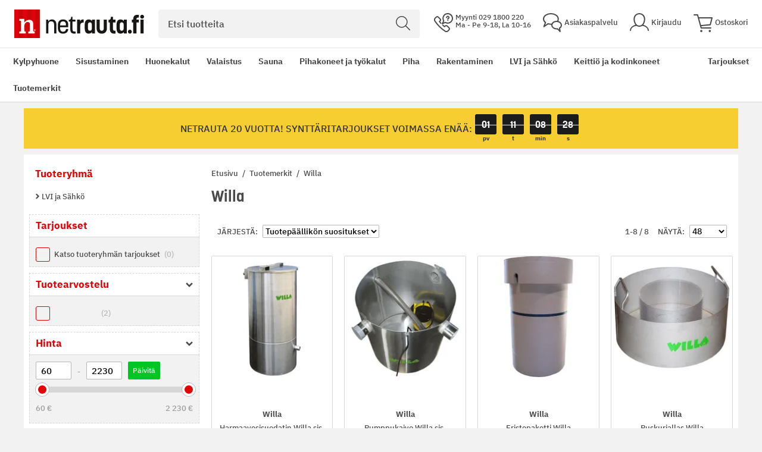

--- FILE ---
content_type: text/html; charset=UTF-8
request_url: https://www.netrauta.fi/tuotemerkki/willa
body_size: 67584
content:
<!doctype html>
<html lang="fi">
    <head >
        <script>
    var LOCALE = 'fi\u002DFI';
    var BASE_URL = 'https\u003A\u002F\u002Fwww.netrauta.fi\u002F';
    var require = {
        'baseUrl': 'https\u003A\u002F\u002Fwww.netrauta.fi\u002Fstatic\u002Fversion1768566088\u002Ffrontend\u002FBygghemma\u002Fnetrauta\u002Ffi_FI'
    };</script>        <meta charset="utf-8"/><script type="text/javascript">(window.NREUM||(NREUM={})).init={privacy:{cookies_enabled:true},ajax:{deny_list:[]},session_trace:{sampling_rate:0.0,mode:"FIXED_RATE",enabled:true,error_sampling_rate:0.0},feature_flags:["soft_nav"]};(window.NREUM||(NREUM={})).loader_config={xpid:"XA8BU1ZbGwICVVJRBQcPUVY=",licenseKey:"909e147219",applicationID:"1213326872",browserID:"1466635209"};;/*! For license information please see nr-loader-full-1.308.0.min.js.LICENSE.txt */
(()=>{var e,t,r={384:(e,t,r)=>{"use strict";r.d(t,{NT:()=>a,US:()=>u,Zm:()=>o,bQ:()=>d,dV:()=>c,pV:()=>l});var n=r(6154),i=r(1863),s=r(1910);const a={beacon:"bam.nr-data.net",errorBeacon:"bam.nr-data.net"};function o(){return n.gm.NREUM||(n.gm.NREUM={}),void 0===n.gm.newrelic&&(n.gm.newrelic=n.gm.NREUM),n.gm.NREUM}function c(){let e=o();return e.o||(e.o={ST:n.gm.setTimeout,SI:n.gm.setImmediate||n.gm.setInterval,CT:n.gm.clearTimeout,XHR:n.gm.XMLHttpRequest,REQ:n.gm.Request,EV:n.gm.Event,PR:n.gm.Promise,MO:n.gm.MutationObserver,FETCH:n.gm.fetch,WS:n.gm.WebSocket},(0,s.i)(...Object.values(e.o))),e}function d(e,t){let r=o();r.initializedAgents??={},t.initializedAt={ms:(0,i.t)(),date:new Date},r.initializedAgents[e]=t}function u(e,t){o()[e]=t}function l(){return function(){let e=o();const t=e.info||{};e.info={beacon:a.beacon,errorBeacon:a.errorBeacon,...t}}(),function(){let e=o();const t=e.init||{};e.init={...t}}(),c(),function(){let e=o();const t=e.loader_config||{};e.loader_config={...t}}(),o()}},782:(e,t,r)=>{"use strict";r.d(t,{T:()=>n});const n=r(860).K7.pageViewTiming},860:(e,t,r)=>{"use strict";r.d(t,{$J:()=>u,K7:()=>c,P3:()=>d,XX:()=>i,Yy:()=>o,df:()=>s,qY:()=>n,v4:()=>a});const n="events",i="jserrors",s="browser/blobs",a="rum",o="browser/logs",c={ajax:"ajax",genericEvents:"generic_events",jserrors:i,logging:"logging",metrics:"metrics",pageAction:"page_action",pageViewEvent:"page_view_event",pageViewTiming:"page_view_timing",sessionReplay:"session_replay",sessionTrace:"session_trace",softNav:"soft_navigations",spa:"spa"},d={[c.pageViewEvent]:1,[c.pageViewTiming]:2,[c.metrics]:3,[c.jserrors]:4,[c.spa]:5,[c.ajax]:6,[c.sessionTrace]:7,[c.softNav]:8,[c.sessionReplay]:9,[c.logging]:10,[c.genericEvents]:11},u={[c.pageViewEvent]:a,[c.pageViewTiming]:n,[c.ajax]:n,[c.spa]:n,[c.softNav]:n,[c.metrics]:i,[c.jserrors]:i,[c.sessionTrace]:s,[c.sessionReplay]:s,[c.logging]:o,[c.genericEvents]:"ins"}},944:(e,t,r)=>{"use strict";r.d(t,{R:()=>i});var n=r(3241);function i(e,t){"function"==typeof console.debug&&(console.debug("New Relic Warning: https://github.com/newrelic/newrelic-browser-agent/blob/main/docs/warning-codes.md#".concat(e),t),(0,n.W)({agentIdentifier:null,drained:null,type:"data",name:"warn",feature:"warn",data:{code:e,secondary:t}}))}},993:(e,t,r)=>{"use strict";r.d(t,{A$:()=>s,ET:()=>a,TZ:()=>o,p_:()=>i});var n=r(860);const i={ERROR:"ERROR",WARN:"WARN",INFO:"INFO",DEBUG:"DEBUG",TRACE:"TRACE"},s={OFF:0,ERROR:1,WARN:2,INFO:3,DEBUG:4,TRACE:5},a="log",o=n.K7.logging},1541:(e,t,r)=>{"use strict";r.d(t,{U:()=>i,f:()=>n});const n={MFE:"MFE",BA:"BA"};function i(e,t){if(2!==t?.harvestEndpointVersion)return{};const r=t.agentRef.runtime.appMetadata.agents[0].entityGuid;return e?{"source.id":e.id,"source.name":e.name,"source.type":e.type,"parent.id":e.parent?.id||r,"parent.type":e.parent?.type||n.BA}:{"entity.guid":r,appId:t.agentRef.info.applicationID}}},1687:(e,t,r)=>{"use strict";r.d(t,{Ak:()=>d,Ze:()=>h,x3:()=>u});var n=r(3241),i=r(7836),s=r(3606),a=r(860),o=r(2646);const c={};function d(e,t){const r={staged:!1,priority:a.P3[t]||0};l(e),c[e].get(t)||c[e].set(t,r)}function u(e,t){e&&c[e]&&(c[e].get(t)&&c[e].delete(t),p(e,t,!1),c[e].size&&f(e))}function l(e){if(!e)throw new Error("agentIdentifier required");c[e]||(c[e]=new Map)}function h(e="",t="feature",r=!1){if(l(e),!e||!c[e].get(t)||r)return p(e,t);c[e].get(t).staged=!0,f(e)}function f(e){const t=Array.from(c[e]);t.every(([e,t])=>t.staged)&&(t.sort((e,t)=>e[1].priority-t[1].priority),t.forEach(([t])=>{c[e].delete(t),p(e,t)}))}function p(e,t,r=!0){const a=e?i.ee.get(e):i.ee,c=s.i.handlers;if(!a.aborted&&a.backlog&&c){if((0,n.W)({agentIdentifier:e,type:"lifecycle",name:"drain",feature:t}),r){const e=a.backlog[t],r=c[t];if(r){for(let t=0;e&&t<e.length;++t)g(e[t],r);Object.entries(r).forEach(([e,t])=>{Object.values(t||{}).forEach(t=>{t[0]?.on&&t[0]?.context()instanceof o.y&&t[0].on(e,t[1])})})}}a.isolatedBacklog||delete c[t],a.backlog[t]=null,a.emit("drain-"+t,[])}}function g(e,t){var r=e[1];Object.values(t[r]||{}).forEach(t=>{var r=e[0];if(t[0]===r){var n=t[1],i=e[3],s=e[2];n.apply(i,s)}})}},1738:(e,t,r)=>{"use strict";r.d(t,{U:()=>f,Y:()=>h});var n=r(3241),i=r(9908),s=r(1863),a=r(944),o=r(5701),c=r(3969),d=r(8362),u=r(860),l=r(4261);function h(e,t,r,s){const h=s||r;!h||h[e]&&h[e]!==d.d.prototype[e]||(h[e]=function(){(0,i.p)(c.xV,["API/"+e+"/called"],void 0,u.K7.metrics,r.ee),(0,n.W)({agentIdentifier:r.agentIdentifier,drained:!!o.B?.[r.agentIdentifier],type:"data",name:"api",feature:l.Pl+e,data:{}});try{return t.apply(this,arguments)}catch(e){(0,a.R)(23,e)}})}function f(e,t,r,n,a){const o=e.info;null===r?delete o.jsAttributes[t]:o.jsAttributes[t]=r,(a||null===r)&&(0,i.p)(l.Pl+n,[(0,s.t)(),t,r],void 0,"session",e.ee)}},1741:(e,t,r)=>{"use strict";r.d(t,{W:()=>s});var n=r(944),i=r(4261);class s{#e(e,...t){if(this[e]!==s.prototype[e])return this[e](...t);(0,n.R)(35,e)}addPageAction(e,t){return this.#e(i.hG,e,t)}register(e){return this.#e(i.eY,e)}recordCustomEvent(e,t){return this.#e(i.fF,e,t)}setPageViewName(e,t){return this.#e(i.Fw,e,t)}setCustomAttribute(e,t,r){return this.#e(i.cD,e,t,r)}noticeError(e,t){return this.#e(i.o5,e,t)}setUserId(e,t=!1){return this.#e(i.Dl,e,t)}setApplicationVersion(e){return this.#e(i.nb,e)}setErrorHandler(e){return this.#e(i.bt,e)}addRelease(e,t){return this.#e(i.k6,e,t)}log(e,t){return this.#e(i.$9,e,t)}start(){return this.#e(i.d3)}finished(e){return this.#e(i.BL,e)}recordReplay(){return this.#e(i.CH)}pauseReplay(){return this.#e(i.Tb)}addToTrace(e){return this.#e(i.U2,e)}setCurrentRouteName(e){return this.#e(i.PA,e)}interaction(e){return this.#e(i.dT,e)}wrapLogger(e,t,r){return this.#e(i.Wb,e,t,r)}measure(e,t){return this.#e(i.V1,e,t)}consent(e){return this.#e(i.Pv,e)}}},1863:(e,t,r)=>{"use strict";function n(){return Math.floor(performance.now())}r.d(t,{t:()=>n})},1910:(e,t,r)=>{"use strict";r.d(t,{i:()=>s});var n=r(944);const i=new Map;function s(...e){return e.every(e=>{if(i.has(e))return i.get(e);const t="function"==typeof e?e.toString():"",r=t.includes("[native code]"),s=t.includes("nrWrapper");return r||s||(0,n.R)(64,e?.name||t),i.set(e,r),r})}},2555:(e,t,r)=>{"use strict";r.d(t,{D:()=>o,f:()=>a});var n=r(384),i=r(8122);const s={beacon:n.NT.beacon,errorBeacon:n.NT.errorBeacon,licenseKey:void 0,applicationID:void 0,sa:void 0,queueTime:void 0,applicationTime:void 0,ttGuid:void 0,user:void 0,account:void 0,product:void 0,extra:void 0,jsAttributes:{},userAttributes:void 0,atts:void 0,transactionName:void 0,tNamePlain:void 0};function a(e){try{return!!e.licenseKey&&!!e.errorBeacon&&!!e.applicationID}catch(e){return!1}}const o=e=>(0,i.a)(e,s)},2614:(e,t,r)=>{"use strict";r.d(t,{BB:()=>a,H3:()=>n,g:()=>d,iL:()=>c,tS:()=>o,uh:()=>i,wk:()=>s});const n="NRBA",i="SESSION",s=144e5,a=18e5,o={STARTED:"session-started",PAUSE:"session-pause",RESET:"session-reset",RESUME:"session-resume",UPDATE:"session-update"},c={SAME_TAB:"same-tab",CROSS_TAB:"cross-tab"},d={OFF:0,FULL:1,ERROR:2}},2646:(e,t,r)=>{"use strict";r.d(t,{y:()=>n});class n{constructor(e){this.contextId=e}}},2843:(e,t,r)=>{"use strict";r.d(t,{G:()=>s,u:()=>i});var n=r(3878);function i(e,t=!1,r,i){(0,n.DD)("visibilitychange",function(){if(t)return void("hidden"===document.visibilityState&&e());e(document.visibilityState)},r,i)}function s(e,t,r){(0,n.sp)("pagehide",e,t,r)}},3241:(e,t,r)=>{"use strict";r.d(t,{W:()=>s});var n=r(6154);const i="newrelic";function s(e={}){try{n.gm.dispatchEvent(new CustomEvent(i,{detail:e}))}catch(e){}}},3304:(e,t,r)=>{"use strict";r.d(t,{A:()=>s});var n=r(7836);const i=()=>{const e=new WeakSet;return(t,r)=>{if("object"==typeof r&&null!==r){if(e.has(r))return;e.add(r)}return r}};function s(e){try{return JSON.stringify(e,i())??""}catch(e){try{n.ee.emit("internal-error",[e])}catch(e){}return""}}},3333:(e,t,r)=>{"use strict";r.d(t,{$v:()=>u,TZ:()=>n,Xh:()=>c,Zp:()=>i,kd:()=>d,mq:()=>o,nf:()=>a,qN:()=>s});const n=r(860).K7.genericEvents,i=["auxclick","click","copy","keydown","paste","scrollend"],s=["focus","blur"],a=4,o=1e3,c=2e3,d=["PageAction","UserAction","BrowserPerformance"],u={RESOURCES:"experimental.resources",REGISTER:"register"}},3434:(e,t,r)=>{"use strict";r.d(t,{Jt:()=>s,YM:()=>d});var n=r(7836),i=r(5607);const s="nr@original:".concat(i.W),a=50;var o=Object.prototype.hasOwnProperty,c=!1;function d(e,t){return e||(e=n.ee),r.inPlace=function(e,t,n,i,s){n||(n="");const a="-"===n.charAt(0);for(let o=0;o<t.length;o++){const c=t[o],d=e[c];l(d)||(e[c]=r(d,a?c+n:n,i,c,s))}},r.flag=s,r;function r(t,r,n,c,d){return l(t)?t:(r||(r=""),nrWrapper[s]=t,function(e,t,r){if(Object.defineProperty&&Object.keys)try{return Object.keys(e).forEach(function(r){Object.defineProperty(t,r,{get:function(){return e[r]},set:function(t){return e[r]=t,t}})}),t}catch(e){u([e],r)}for(var n in e)o.call(e,n)&&(t[n]=e[n])}(t,nrWrapper,e),nrWrapper);function nrWrapper(){var s,o,l,h;let f;try{o=this,s=[...arguments],l="function"==typeof n?n(s,o):n||{}}catch(t){u([t,"",[s,o,c],l],e)}i(r+"start",[s,o,c],l,d);const p=performance.now();let g;try{return h=t.apply(o,s),g=performance.now(),h}catch(e){throw g=performance.now(),i(r+"err",[s,o,e],l,d),f=e,f}finally{const e=g-p,t={start:p,end:g,duration:e,isLongTask:e>=a,methodName:c,thrownError:f};t.isLongTask&&i("long-task",[t,o],l,d),i(r+"end",[s,o,h],l,d)}}}function i(r,n,i,s){if(!c||t){var a=c;c=!0;try{e.emit(r,n,i,t,s)}catch(t){u([t,r,n,i],e)}c=a}}}function u(e,t){t||(t=n.ee);try{t.emit("internal-error",e)}catch(e){}}function l(e){return!(e&&"function"==typeof e&&e.apply&&!e[s])}},3606:(e,t,r)=>{"use strict";r.d(t,{i:()=>s});var n=r(9908);s.on=a;var i=s.handlers={};function s(e,t,r,s){a(s||n.d,i,e,t,r)}function a(e,t,r,i,s){s||(s="feature"),e||(e=n.d);var a=t[s]=t[s]||{};(a[r]=a[r]||[]).push([e,i])}},3738:(e,t,r)=>{"use strict";r.d(t,{He:()=>i,Kp:()=>o,Lc:()=>d,Rz:()=>u,TZ:()=>n,bD:()=>s,d3:()=>a,jx:()=>l,sl:()=>h,uP:()=>c});const n=r(860).K7.sessionTrace,i="bstResource",s="resource",a="-start",o="-end",c="fn"+a,d="fn"+o,u="pushState",l=1e3,h=3e4},3785:(e,t,r)=>{"use strict";r.d(t,{R:()=>c,b:()=>d});var n=r(9908),i=r(1863),s=r(860),a=r(3969),o=r(993);function c(e,t,r={},c=o.p_.INFO,d=!0,u,l=(0,i.t)()){(0,n.p)(a.xV,["API/logging/".concat(c.toLowerCase(),"/called")],void 0,s.K7.metrics,e),(0,n.p)(o.ET,[l,t,r,c,d,u],void 0,s.K7.logging,e)}function d(e){return"string"==typeof e&&Object.values(o.p_).some(t=>t===e.toUpperCase().trim())}},3878:(e,t,r)=>{"use strict";function n(e,t){return{capture:e,passive:!1,signal:t}}function i(e,t,r=!1,i){window.addEventListener(e,t,n(r,i))}function s(e,t,r=!1,i){document.addEventListener(e,t,n(r,i))}r.d(t,{DD:()=>s,jT:()=>n,sp:()=>i})},3969:(e,t,r)=>{"use strict";r.d(t,{TZ:()=>n,XG:()=>o,rs:()=>i,xV:()=>a,z_:()=>s});const n=r(860).K7.metrics,i="sm",s="cm",a="storeSupportabilityMetrics",o="storeEventMetrics"},4234:(e,t,r)=>{"use strict";r.d(t,{W:()=>s});var n=r(7836),i=r(1687);class s{constructor(e,t){this.agentIdentifier=e,this.ee=n.ee.get(e),this.featureName=t,this.blocked=!1}deregisterDrain(){(0,i.x3)(this.agentIdentifier,this.featureName)}}},4261:(e,t,r)=>{"use strict";r.d(t,{$9:()=>d,BL:()=>o,CH:()=>f,Dl:()=>w,Fw:()=>y,PA:()=>m,Pl:()=>n,Pv:()=>T,Tb:()=>l,U2:()=>s,V1:()=>E,Wb:()=>x,bt:()=>b,cD:()=>v,d3:()=>R,dT:()=>c,eY:()=>p,fF:()=>h,hG:()=>i,k6:()=>a,nb:()=>g,o5:()=>u});const n="api-",i="addPageAction",s="addToTrace",a="addRelease",o="finished",c="interaction",d="log",u="noticeError",l="pauseReplay",h="recordCustomEvent",f="recordReplay",p="register",g="setApplicationVersion",m="setCurrentRouteName",v="setCustomAttribute",b="setErrorHandler",y="setPageViewName",w="setUserId",R="start",x="wrapLogger",E="measure",T="consent"},5205:(e,t,r)=>{"use strict";r.d(t,{j:()=>S});var n=r(384),i=r(1741);var s=r(2555),a=r(3333);const o=e=>{if(!e||"string"!=typeof e)return!1;try{document.createDocumentFragment().querySelector(e)}catch{return!1}return!0};var c=r(2614),d=r(944),u=r(8122);const l="[data-nr-mask]",h=e=>(0,u.a)(e,(()=>{const e={feature_flags:[],experimental:{allow_registered_children:!1,resources:!1},mask_selector:"*",block_selector:"[data-nr-block]",mask_input_options:{color:!1,date:!1,"datetime-local":!1,email:!1,month:!1,number:!1,range:!1,search:!1,tel:!1,text:!1,time:!1,url:!1,week:!1,textarea:!1,select:!1,password:!0}};return{ajax:{deny_list:void 0,block_internal:!0,enabled:!0,autoStart:!0},api:{get allow_registered_children(){return e.feature_flags.includes(a.$v.REGISTER)||e.experimental.allow_registered_children},set allow_registered_children(t){e.experimental.allow_registered_children=t},duplicate_registered_data:!1},browser_consent_mode:{enabled:!1},distributed_tracing:{enabled:void 0,exclude_newrelic_header:void 0,cors_use_newrelic_header:void 0,cors_use_tracecontext_headers:void 0,allowed_origins:void 0},get feature_flags(){return e.feature_flags},set feature_flags(t){e.feature_flags=t},generic_events:{enabled:!0,autoStart:!0},harvest:{interval:30},jserrors:{enabled:!0,autoStart:!0},logging:{enabled:!0,autoStart:!0},metrics:{enabled:!0,autoStart:!0},obfuscate:void 0,page_action:{enabled:!0},page_view_event:{enabled:!0,autoStart:!0},page_view_timing:{enabled:!0,autoStart:!0},performance:{capture_marks:!1,capture_measures:!1,capture_detail:!0,resources:{get enabled(){return e.feature_flags.includes(a.$v.RESOURCES)||e.experimental.resources},set enabled(t){e.experimental.resources=t},asset_types:[],first_party_domains:[],ignore_newrelic:!0}},privacy:{cookies_enabled:!0},proxy:{assets:void 0,beacon:void 0},session:{expiresMs:c.wk,inactiveMs:c.BB},session_replay:{autoStart:!0,enabled:!1,preload:!1,sampling_rate:10,error_sampling_rate:100,collect_fonts:!1,inline_images:!1,fix_stylesheets:!0,mask_all_inputs:!0,get mask_text_selector(){return e.mask_selector},set mask_text_selector(t){o(t)?e.mask_selector="".concat(t,",").concat(l):""===t||null===t?e.mask_selector=l:(0,d.R)(5,t)},get block_class(){return"nr-block"},get ignore_class(){return"nr-ignore"},get mask_text_class(){return"nr-mask"},get block_selector(){return e.block_selector},set block_selector(t){o(t)?e.block_selector+=",".concat(t):""!==t&&(0,d.R)(6,t)},get mask_input_options(){return e.mask_input_options},set mask_input_options(t){t&&"object"==typeof t?e.mask_input_options={...t,password:!0}:(0,d.R)(7,t)}},session_trace:{enabled:!0,autoStart:!0},soft_navigations:{enabled:!0,autoStart:!0},spa:{enabled:!0,autoStart:!0},ssl:void 0,user_actions:{enabled:!0,elementAttributes:["id","className","tagName","type"]}}})());var f=r(6154),p=r(9324);let g=0;const m={buildEnv:p.F3,distMethod:p.Xs,version:p.xv,originTime:f.WN},v={consented:!1},b={appMetadata:{},get consented(){return this.session?.state?.consent||v.consented},set consented(e){v.consented=e},customTransaction:void 0,denyList:void 0,disabled:!1,harvester:void 0,isolatedBacklog:!1,isRecording:!1,loaderType:void 0,maxBytes:3e4,obfuscator:void 0,onerror:void 0,ptid:void 0,releaseIds:{},session:void 0,timeKeeper:void 0,registeredEntities:[],jsAttributesMetadata:{bytes:0},get harvestCount(){return++g}},y=e=>{const t=(0,u.a)(e,b),r=Object.keys(m).reduce((e,t)=>(e[t]={value:m[t],writable:!1,configurable:!0,enumerable:!0},e),{});return Object.defineProperties(t,r)};var w=r(5701);const R=e=>{const t=e.startsWith("http");e+="/",r.p=t?e:"https://"+e};var x=r(7836),E=r(3241);const T={accountID:void 0,trustKey:void 0,agentID:void 0,licenseKey:void 0,applicationID:void 0,xpid:void 0},A=e=>(0,u.a)(e,T),_=new Set;function S(e,t={},r,a){let{init:o,info:c,loader_config:d,runtime:u={},exposed:l=!0}=t;if(!c){const e=(0,n.pV)();o=e.init,c=e.info,d=e.loader_config}e.init=h(o||{}),e.loader_config=A(d||{}),c.jsAttributes??={},f.bv&&(c.jsAttributes.isWorker=!0),e.info=(0,s.D)(c);const p=e.init,g=[c.beacon,c.errorBeacon];_.has(e.agentIdentifier)||(p.proxy.assets&&(R(p.proxy.assets),g.push(p.proxy.assets)),p.proxy.beacon&&g.push(p.proxy.beacon),e.beacons=[...g],function(e){const t=(0,n.pV)();Object.getOwnPropertyNames(i.W.prototype).forEach(r=>{const n=i.W.prototype[r];if("function"!=typeof n||"constructor"===n)return;let s=t[r];e[r]&&!1!==e.exposed&&"micro-agent"!==e.runtime?.loaderType&&(t[r]=(...t)=>{const n=e[r](...t);return s?s(...t):n})})}(e),(0,n.US)("activatedFeatures",w.B)),u.denyList=[...p.ajax.deny_list||[],...p.ajax.block_internal?g:[]],u.ptid=e.agentIdentifier,u.loaderType=r,e.runtime=y(u),_.has(e.agentIdentifier)||(e.ee=x.ee.get(e.agentIdentifier),e.exposed=l,(0,E.W)({agentIdentifier:e.agentIdentifier,drained:!!w.B?.[e.agentIdentifier],type:"lifecycle",name:"initialize",feature:void 0,data:e.config})),_.add(e.agentIdentifier)}},5270:(e,t,r)=>{"use strict";r.d(t,{Aw:()=>a,SR:()=>s,rF:()=>o});var n=r(384),i=r(7767);function s(e){return!!(0,n.dV)().o.MO&&(0,i.V)(e)&&!0===e?.session_trace.enabled}function a(e){return!0===e?.session_replay.preload&&s(e)}function o(e,t){try{if("string"==typeof t?.type){if("password"===t.type.toLowerCase())return"*".repeat(e?.length||0);if(void 0!==t?.dataset?.nrUnmask||t?.classList?.contains("nr-unmask"))return e}}catch(e){}return"string"==typeof e?e.replace(/[\S]/g,"*"):"*".repeat(e?.length||0)}},5289:(e,t,r)=>{"use strict";r.d(t,{GG:()=>a,Qr:()=>c,sB:()=>o});var n=r(3878),i=r(6389);function s(){return"undefined"==typeof document||"complete"===document.readyState}function a(e,t){if(s())return e();const r=(0,i.J)(e),a=setInterval(()=>{s()&&(clearInterval(a),r())},500);(0,n.sp)("load",r,t)}function o(e){if(s())return e();(0,n.DD)("DOMContentLoaded",e)}function c(e){if(s())return e();(0,n.sp)("popstate",e)}},5607:(e,t,r)=>{"use strict";r.d(t,{W:()=>n});const n=(0,r(9566).bz)()},5701:(e,t,r)=>{"use strict";r.d(t,{B:()=>s,t:()=>a});var n=r(3241);const i=new Set,s={};function a(e,t){const r=t.agentIdentifier;s[r]??={},e&&"object"==typeof e&&(i.has(r)||(t.ee.emit("rumresp",[e]),s[r]=e,i.add(r),(0,n.W)({agentIdentifier:r,loaded:!0,drained:!0,type:"lifecycle",name:"load",feature:void 0,data:e})))}},6154:(e,t,r)=>{"use strict";r.d(t,{OF:()=>d,RI:()=>i,WN:()=>h,bv:()=>s,eN:()=>f,gm:()=>a,lR:()=>l,m:()=>c,mw:()=>o,sb:()=>u});var n=r(1863);const i="undefined"!=typeof window&&!!window.document,s="undefined"!=typeof WorkerGlobalScope&&("undefined"!=typeof self&&self instanceof WorkerGlobalScope&&self.navigator instanceof WorkerNavigator||"undefined"!=typeof globalThis&&globalThis instanceof WorkerGlobalScope&&globalThis.navigator instanceof WorkerNavigator),a=i?window:"undefined"!=typeof WorkerGlobalScope&&("undefined"!=typeof self&&self instanceof WorkerGlobalScope&&self||"undefined"!=typeof globalThis&&globalThis instanceof WorkerGlobalScope&&globalThis),o=Boolean("hidden"===a?.document?.visibilityState),c=""+a?.location,d=/iPad|iPhone|iPod/.test(a.navigator?.userAgent),u=d&&"undefined"==typeof SharedWorker,l=(()=>{const e=a.navigator?.userAgent?.match(/Firefox[/\s](\d+\.\d+)/);return Array.isArray(e)&&e.length>=2?+e[1]:0})(),h=Date.now()-(0,n.t)(),f=()=>"undefined"!=typeof PerformanceNavigationTiming&&a?.performance?.getEntriesByType("navigation")?.[0]?.responseStart},6344:(e,t,r)=>{"use strict";r.d(t,{BB:()=>u,Qb:()=>l,TZ:()=>i,Ug:()=>a,Vh:()=>s,_s:()=>o,bc:()=>d,yP:()=>c});var n=r(2614);const i=r(860).K7.sessionReplay,s="errorDuringReplay",a=.12,o={DomContentLoaded:0,Load:1,FullSnapshot:2,IncrementalSnapshot:3,Meta:4,Custom:5},c={[n.g.ERROR]:15e3,[n.g.FULL]:3e5,[n.g.OFF]:0},d={RESET:{message:"Session was reset",sm:"Reset"},IMPORT:{message:"Recorder failed to import",sm:"Import"},TOO_MANY:{message:"429: Too Many Requests",sm:"Too-Many"},TOO_BIG:{message:"Payload was too large",sm:"Too-Big"},CROSS_TAB:{message:"Session Entity was set to OFF on another tab",sm:"Cross-Tab"},ENTITLEMENTS:{message:"Session Replay is not allowed and will not be started",sm:"Entitlement"}},u=5e3,l={API:"api",RESUME:"resume",SWITCH_TO_FULL:"switchToFull",INITIALIZE:"initialize",PRELOAD:"preload"}},6389:(e,t,r)=>{"use strict";function n(e,t=500,r={}){const n=r?.leading||!1;let i;return(...r)=>{n&&void 0===i&&(e.apply(this,r),i=setTimeout(()=>{i=clearTimeout(i)},t)),n||(clearTimeout(i),i=setTimeout(()=>{e.apply(this,r)},t))}}function i(e){let t=!1;return(...r)=>{t||(t=!0,e.apply(this,r))}}r.d(t,{J:()=>i,s:()=>n})},6630:(e,t,r)=>{"use strict";r.d(t,{T:()=>n});const n=r(860).K7.pageViewEvent},6774:(e,t,r)=>{"use strict";r.d(t,{T:()=>n});const n=r(860).K7.jserrors},7295:(e,t,r)=>{"use strict";r.d(t,{Xv:()=>a,gX:()=>i,iW:()=>s});var n=[];function i(e){if(!e||s(e))return!1;if(0===n.length)return!0;if("*"===n[0].hostname)return!1;for(var t=0;t<n.length;t++){var r=n[t];if(r.hostname.test(e.hostname)&&r.pathname.test(e.pathname))return!1}return!0}function s(e){return void 0===e.hostname}function a(e){if(n=[],e&&e.length)for(var t=0;t<e.length;t++){let r=e[t];if(!r)continue;if("*"===r)return void(n=[{hostname:"*"}]);0===r.indexOf("http://")?r=r.substring(7):0===r.indexOf("https://")&&(r=r.substring(8));const i=r.indexOf("/");let s,a;i>0?(s=r.substring(0,i),a=r.substring(i)):(s=r,a="*");let[c]=s.split(":");n.push({hostname:o(c),pathname:o(a,!0)})}}function o(e,t=!1){const r=e.replace(/[.+?^${}()|[\]\\]/g,e=>"\\"+e).replace(/\*/g,".*?");return new RegExp((t?"^":"")+r+"$")}},7485:(e,t,r)=>{"use strict";r.d(t,{D:()=>i});var n=r(6154);function i(e){if(0===(e||"").indexOf("data:"))return{protocol:"data"};try{const t=new URL(e,location.href),r={port:t.port,hostname:t.hostname,pathname:t.pathname,search:t.search,protocol:t.protocol.slice(0,t.protocol.indexOf(":")),sameOrigin:t.protocol===n.gm?.location?.protocol&&t.host===n.gm?.location?.host};return r.port&&""!==r.port||("http:"===t.protocol&&(r.port="80"),"https:"===t.protocol&&(r.port="443")),r.pathname&&""!==r.pathname?r.pathname.startsWith("/")||(r.pathname="/".concat(r.pathname)):r.pathname="/",r}catch(e){return{}}}},7699:(e,t,r)=>{"use strict";r.d(t,{It:()=>s,KC:()=>o,No:()=>i,qh:()=>a});var n=r(860);const i=16e3,s=1e6,a="SESSION_ERROR",o={[n.K7.logging]:!0,[n.K7.genericEvents]:!1,[n.K7.jserrors]:!1,[n.K7.ajax]:!1}},7767:(e,t,r)=>{"use strict";r.d(t,{V:()=>i});var n=r(6154);const i=e=>n.RI&&!0===e?.privacy.cookies_enabled},7836:(e,t,r)=>{"use strict";r.d(t,{P:()=>o,ee:()=>c});var n=r(384),i=r(8990),s=r(2646),a=r(5607);const o="nr@context:".concat(a.W),c=function e(t,r){var n={},a={},u={},l=!1;try{l=16===r.length&&d.initializedAgents?.[r]?.runtime.isolatedBacklog}catch(e){}var h={on:p,addEventListener:p,removeEventListener:function(e,t){var r=n[e];if(!r)return;for(var i=0;i<r.length;i++)r[i]===t&&r.splice(i,1)},emit:function(e,r,n,i,s){!1!==s&&(s=!0);if(c.aborted&&!i)return;t&&s&&t.emit(e,r,n);var o=f(n);g(e).forEach(e=>{e.apply(o,r)});var d=v()[a[e]];d&&d.push([h,e,r,o]);return o},get:m,listeners:g,context:f,buffer:function(e,t){const r=v();if(t=t||"feature",h.aborted)return;Object.entries(e||{}).forEach(([e,n])=>{a[n]=t,t in r||(r[t]=[])})},abort:function(){h._aborted=!0,Object.keys(h.backlog).forEach(e=>{delete h.backlog[e]})},isBuffering:function(e){return!!v()[a[e]]},debugId:r,backlog:l?{}:t&&"object"==typeof t.backlog?t.backlog:{},isolatedBacklog:l};return Object.defineProperty(h,"aborted",{get:()=>{let e=h._aborted||!1;return e||(t&&(e=t.aborted),e)}}),h;function f(e){return e&&e instanceof s.y?e:e?(0,i.I)(e,o,()=>new s.y(o)):new s.y(o)}function p(e,t){n[e]=g(e).concat(t)}function g(e){return n[e]||[]}function m(t){return u[t]=u[t]||e(h,t)}function v(){return h.backlog}}(void 0,"globalEE"),d=(0,n.Zm)();d.ee||(d.ee=c)},8122:(e,t,r)=>{"use strict";r.d(t,{a:()=>i});var n=r(944);function i(e,t){try{if(!e||"object"!=typeof e)return(0,n.R)(3);if(!t||"object"!=typeof t)return(0,n.R)(4);const r=Object.create(Object.getPrototypeOf(t),Object.getOwnPropertyDescriptors(t)),s=0===Object.keys(r).length?e:r;for(let a in s)if(void 0!==e[a])try{if(null===e[a]){r[a]=null;continue}Array.isArray(e[a])&&Array.isArray(t[a])?r[a]=Array.from(new Set([...e[a],...t[a]])):"object"==typeof e[a]&&"object"==typeof t[a]?r[a]=i(e[a],t[a]):r[a]=e[a]}catch(e){r[a]||(0,n.R)(1,e)}return r}catch(e){(0,n.R)(2,e)}}},8139:(e,t,r)=>{"use strict";r.d(t,{u:()=>h});var n=r(7836),i=r(3434),s=r(8990),a=r(6154);const o={},c=a.gm.XMLHttpRequest,d="addEventListener",u="removeEventListener",l="nr@wrapped:".concat(n.P);function h(e){var t=function(e){return(e||n.ee).get("events")}(e);if(o[t.debugId]++)return t;o[t.debugId]=1;var r=(0,i.YM)(t,!0);function h(e){r.inPlace(e,[d,u],"-",p)}function p(e,t){return e[1]}return"getPrototypeOf"in Object&&(a.RI&&f(document,h),c&&f(c.prototype,h),f(a.gm,h)),t.on(d+"-start",function(e,t){var n=e[1];if(null!==n&&("function"==typeof n||"object"==typeof n)&&"newrelic"!==e[0]){var i=(0,s.I)(n,l,function(){var e={object:function(){if("function"!=typeof n.handleEvent)return;return n.handleEvent.apply(n,arguments)},function:n}[typeof n];return e?r(e,"fn-",null,e.name||"anonymous"):n});this.wrapped=e[1]=i}}),t.on(u+"-start",function(e){e[1]=this.wrapped||e[1]}),t}function f(e,t,...r){let n=e;for(;"object"==typeof n&&!Object.prototype.hasOwnProperty.call(n,d);)n=Object.getPrototypeOf(n);n&&t(n,...r)}},8362:(e,t,r)=>{"use strict";r.d(t,{d:()=>s});var n=r(9566),i=r(1741);class s extends i.W{agentIdentifier=(0,n.LA)(16)}},8374:(e,t,r)=>{r.nc=(()=>{try{return document?.currentScript?.nonce}catch(e){}return""})()},8990:(e,t,r)=>{"use strict";r.d(t,{I:()=>i});var n=Object.prototype.hasOwnProperty;function i(e,t,r){if(n.call(e,t))return e[t];var i=r();if(Object.defineProperty&&Object.keys)try{return Object.defineProperty(e,t,{value:i,writable:!0,enumerable:!1}),i}catch(e){}return e[t]=i,i}},9119:(e,t,r)=>{"use strict";r.d(t,{L:()=>s});var n=/([^?#]*)[^#]*(#[^?]*|$).*/,i=/([^?#]*)().*/;function s(e,t){return e?e.replace(t?n:i,"$1$2"):e}},9300:(e,t,r)=>{"use strict";r.d(t,{T:()=>n});const n=r(860).K7.ajax},9324:(e,t,r)=>{"use strict";r.d(t,{AJ:()=>a,F3:()=>i,Xs:()=>s,Yq:()=>o,xv:()=>n});const n="1.308.0",i="PROD",s="CDN",a="@newrelic/rrweb",o="1.0.1"},9566:(e,t,r)=>{"use strict";r.d(t,{LA:()=>o,ZF:()=>c,bz:()=>a,el:()=>d});var n=r(6154);const i="xxxxxxxx-xxxx-4xxx-yxxx-xxxxxxxxxxxx";function s(e,t){return e?15&e[t]:16*Math.random()|0}function a(){const e=n.gm?.crypto||n.gm?.msCrypto;let t,r=0;return e&&e.getRandomValues&&(t=e.getRandomValues(new Uint8Array(30))),i.split("").map(e=>"x"===e?s(t,r++).toString(16):"y"===e?(3&s()|8).toString(16):e).join("")}function o(e){const t=n.gm?.crypto||n.gm?.msCrypto;let r,i=0;t&&t.getRandomValues&&(r=t.getRandomValues(new Uint8Array(e)));const a=[];for(var o=0;o<e;o++)a.push(s(r,i++).toString(16));return a.join("")}function c(){return o(16)}function d(){return o(32)}},9908:(e,t,r)=>{"use strict";r.d(t,{d:()=>n,p:()=>i});var n=r(7836).ee.get("handle");function i(e,t,r,i,s){s?(s.buffer([e],i),s.emit(e,t,r)):(n.buffer([e],i),n.emit(e,t,r))}}},n={};function i(e){var t=n[e];if(void 0!==t)return t.exports;var s=n[e]={exports:{}};return r[e](s,s.exports,i),s.exports}i.m=r,i.d=(e,t)=>{for(var r in t)i.o(t,r)&&!i.o(e,r)&&Object.defineProperty(e,r,{enumerable:!0,get:t[r]})},i.f={},i.e=e=>Promise.all(Object.keys(i.f).reduce((t,r)=>(i.f[r](e,t),t),[])),i.u=e=>({95:"nr-full-compressor",222:"nr-full-recorder",891:"nr-full"}[e]+"-1.308.0.min.js"),i.o=(e,t)=>Object.prototype.hasOwnProperty.call(e,t),e={},t="NRBA-1.308.0.PROD:",i.l=(r,n,s,a)=>{if(e[r])e[r].push(n);else{var o,c;if(void 0!==s)for(var d=document.getElementsByTagName("script"),u=0;u<d.length;u++){var l=d[u];if(l.getAttribute("src")==r||l.getAttribute("data-webpack")==t+s){o=l;break}}if(!o){c=!0;var h={891:"sha512-fcveNDcpRQS9OweGhN4uJe88Qmg+EVyH6j/wngwL2Le0m7LYyz7q+JDx7KBxsdDF4TaPVsSmHg12T3pHwdLa7w==",222:"sha512-O8ZzdvgB4fRyt7k2Qrr4STpR+tCA2mcQEig6/dP3rRy9uEx1CTKQ6cQ7Src0361y7xS434ua+zIPo265ZpjlEg==",95:"sha512-jDWejat/6/UDex/9XjYoPPmpMPuEvBCSuCg/0tnihjbn5bh9mP3An0NzFV9T5Tc+3kKhaXaZA8UIKPAanD2+Gw=="};(o=document.createElement("script")).charset="utf-8",i.nc&&o.setAttribute("nonce",i.nc),o.setAttribute("data-webpack",t+s),o.src=r,0!==o.src.indexOf(window.location.origin+"/")&&(o.crossOrigin="anonymous"),h[a]&&(o.integrity=h[a])}e[r]=[n];var f=(t,n)=>{o.onerror=o.onload=null,clearTimeout(p);var i=e[r];if(delete e[r],o.parentNode&&o.parentNode.removeChild(o),i&&i.forEach(e=>e(n)),t)return t(n)},p=setTimeout(f.bind(null,void 0,{type:"timeout",target:o}),12e4);o.onerror=f.bind(null,o.onerror),o.onload=f.bind(null,o.onload),c&&document.head.appendChild(o)}},i.r=e=>{"undefined"!=typeof Symbol&&Symbol.toStringTag&&Object.defineProperty(e,Symbol.toStringTag,{value:"Module"}),Object.defineProperty(e,"__esModule",{value:!0})},i.p="https://js-agent.newrelic.com/",(()=>{var e={85:0,959:0};i.f.j=(t,r)=>{var n=i.o(e,t)?e[t]:void 0;if(0!==n)if(n)r.push(n[2]);else{var s=new Promise((r,i)=>n=e[t]=[r,i]);r.push(n[2]=s);var a=i.p+i.u(t),o=new Error;i.l(a,r=>{if(i.o(e,t)&&(0!==(n=e[t])&&(e[t]=void 0),n)){var s=r&&("load"===r.type?"missing":r.type),a=r&&r.target&&r.target.src;o.message="Loading chunk "+t+" failed: ("+s+": "+a+")",o.name="ChunkLoadError",o.type=s,o.request=a,n[1](o)}},"chunk-"+t,t)}};var t=(t,r)=>{var n,s,[a,o,c]=r,d=0;if(a.some(t=>0!==e[t])){for(n in o)i.o(o,n)&&(i.m[n]=o[n]);if(c)c(i)}for(t&&t(r);d<a.length;d++)s=a[d],i.o(e,s)&&e[s]&&e[s][0](),e[s]=0},r=self["webpackChunk:NRBA-1.308.0.PROD"]=self["webpackChunk:NRBA-1.308.0.PROD"]||[];r.forEach(t.bind(null,0)),r.push=t.bind(null,r.push.bind(r))})(),(()=>{"use strict";i(8374);var e=i(8362),t=i(860);const r=Object.values(t.K7);var n=i(5205);var s=i(9908),a=i(1863),o=i(4261),c=i(1738);var d=i(1687),u=i(4234),l=i(5289),h=i(6154),f=i(944),p=i(5270),g=i(7767),m=i(6389),v=i(7699);class b extends u.W{constructor(e,t){super(e.agentIdentifier,t),this.agentRef=e,this.abortHandler=void 0,this.featAggregate=void 0,this.loadedSuccessfully=void 0,this.onAggregateImported=new Promise(e=>{this.loadedSuccessfully=e}),this.deferred=Promise.resolve(),!1===e.init[this.featureName].autoStart?this.deferred=new Promise((t,r)=>{this.ee.on("manual-start-all",(0,m.J)(()=>{(0,d.Ak)(e.agentIdentifier,this.featureName),t()}))}):(0,d.Ak)(e.agentIdentifier,t)}importAggregator(e,t,r={}){if(this.featAggregate)return;const n=async()=>{let n;await this.deferred;try{if((0,g.V)(e.init)){const{setupAgentSession:t}=await i.e(891).then(i.bind(i,8766));n=t(e)}}catch(e){(0,f.R)(20,e),this.ee.emit("internal-error",[e]),(0,s.p)(v.qh,[e],void 0,this.featureName,this.ee)}try{if(!this.#t(this.featureName,n,e.init))return(0,d.Ze)(this.agentIdentifier,this.featureName),void this.loadedSuccessfully(!1);const{Aggregate:i}=await t();this.featAggregate=new i(e,r),e.runtime.harvester.initializedAggregates.push(this.featAggregate),this.loadedSuccessfully(!0)}catch(e){(0,f.R)(34,e),this.abortHandler?.(),(0,d.Ze)(this.agentIdentifier,this.featureName,!0),this.loadedSuccessfully(!1),this.ee&&this.ee.abort()}};h.RI?(0,l.GG)(()=>n(),!0):n()}#t(e,r,n){if(this.blocked)return!1;switch(e){case t.K7.sessionReplay:return(0,p.SR)(n)&&!!r;case t.K7.sessionTrace:return!!r;default:return!0}}}var y=i(6630),w=i(2614),R=i(3241);class x extends b{static featureName=y.T;constructor(e){var t;super(e,y.T),this.setupInspectionEvents(e.agentIdentifier),t=e,(0,c.Y)(o.Fw,function(e,r){"string"==typeof e&&("/"!==e.charAt(0)&&(e="/"+e),t.runtime.customTransaction=(r||"http://custom.transaction")+e,(0,s.p)(o.Pl+o.Fw,[(0,a.t)()],void 0,void 0,t.ee))},t),this.importAggregator(e,()=>i.e(891).then(i.bind(i,3718)))}setupInspectionEvents(e){const t=(t,r)=>{t&&(0,R.W)({agentIdentifier:e,timeStamp:t.timeStamp,loaded:"complete"===t.target.readyState,type:"window",name:r,data:t.target.location+""})};(0,l.sB)(e=>{t(e,"DOMContentLoaded")}),(0,l.GG)(e=>{t(e,"load")}),(0,l.Qr)(e=>{t(e,"navigate")}),this.ee.on(w.tS.UPDATE,(t,r)=>{(0,R.W)({agentIdentifier:e,type:"lifecycle",name:"session",data:r})})}}var E=i(384);class T extends e.d{constructor(e){var t;(super(),h.gm)?(this.features={},(0,E.bQ)(this.agentIdentifier,this),this.desiredFeatures=new Set(e.features||[]),this.desiredFeatures.add(x),(0,n.j)(this,e,e.loaderType||"agent"),t=this,(0,c.Y)(o.cD,function(e,r,n=!1){if("string"==typeof e){if(["string","number","boolean"].includes(typeof r)||null===r)return(0,c.U)(t,e,r,o.cD,n);(0,f.R)(40,typeof r)}else(0,f.R)(39,typeof e)},t),function(e){(0,c.Y)(o.Dl,function(t,r=!1){if("string"!=typeof t&&null!==t)return void(0,f.R)(41,typeof t);const n=e.info.jsAttributes["enduser.id"];r&&null!=n&&n!==t?(0,s.p)(o.Pl+"setUserIdAndResetSession",[t],void 0,"session",e.ee):(0,c.U)(e,"enduser.id",t,o.Dl,!0)},e)}(this),function(e){(0,c.Y)(o.nb,function(t){if("string"==typeof t||null===t)return(0,c.U)(e,"application.version",t,o.nb,!1);(0,f.R)(42,typeof t)},e)}(this),function(e){(0,c.Y)(o.d3,function(){e.ee.emit("manual-start-all")},e)}(this),function(e){(0,c.Y)(o.Pv,function(t=!0){if("boolean"==typeof t){if((0,s.p)(o.Pl+o.Pv,[t],void 0,"session",e.ee),e.runtime.consented=t,t){const t=e.features.page_view_event;t.onAggregateImported.then(e=>{const r=t.featAggregate;e&&!r.sentRum&&r.sendRum()})}}else(0,f.R)(65,typeof t)},e)}(this),this.run()):(0,f.R)(21)}get config(){return{info:this.info,init:this.init,loader_config:this.loader_config,runtime:this.runtime}}get api(){return this}run(){try{const e=function(e){const t={};return r.forEach(r=>{t[r]=!!e[r]?.enabled}),t}(this.init),n=[...this.desiredFeatures];n.sort((e,r)=>t.P3[e.featureName]-t.P3[r.featureName]),n.forEach(r=>{if(!e[r.featureName]&&r.featureName!==t.K7.pageViewEvent)return;if(r.featureName===t.K7.spa)return void(0,f.R)(67);const n=function(e){switch(e){case t.K7.ajax:return[t.K7.jserrors];case t.K7.sessionTrace:return[t.K7.ajax,t.K7.pageViewEvent];case t.K7.sessionReplay:return[t.K7.sessionTrace];case t.K7.pageViewTiming:return[t.K7.pageViewEvent];default:return[]}}(r.featureName).filter(e=>!(e in this.features));n.length>0&&(0,f.R)(36,{targetFeature:r.featureName,missingDependencies:n}),this.features[r.featureName]=new r(this)})}catch(e){(0,f.R)(22,e);for(const e in this.features)this.features[e].abortHandler?.();const t=(0,E.Zm)();delete t.initializedAgents[this.agentIdentifier]?.features,delete this.sharedAggregator;return t.ee.get(this.agentIdentifier).abort(),!1}}}var A=i(2843),_=i(782);class S extends b{static featureName=_.T;constructor(e){super(e,_.T),h.RI&&((0,A.u)(()=>(0,s.p)("docHidden",[(0,a.t)()],void 0,_.T,this.ee),!0),(0,A.G)(()=>(0,s.p)("winPagehide",[(0,a.t)()],void 0,_.T,this.ee)),this.importAggregator(e,()=>i.e(891).then(i.bind(i,9018))))}}var O=i(3969);class I extends b{static featureName=O.TZ;constructor(e){super(e,O.TZ),h.RI&&document.addEventListener("securitypolicyviolation",e=>{(0,s.p)(O.xV,["Generic/CSPViolation/Detected"],void 0,this.featureName,this.ee)}),this.importAggregator(e,()=>i.e(891).then(i.bind(i,6555)))}}var P=i(6774),k=i(3878),N=i(3304);class D{constructor(e,t,r,n,i){this.name="UncaughtError",this.message="string"==typeof e?e:(0,N.A)(e),this.sourceURL=t,this.line=r,this.column=n,this.__newrelic=i}}function j(e){return M(e)?e:new D(void 0!==e?.message?e.message:e,e?.filename||e?.sourceURL,e?.lineno||e?.line,e?.colno||e?.col,e?.__newrelic,e?.cause)}function C(e){const t="Unhandled Promise Rejection: ";if(!e?.reason)return;if(M(e.reason)){try{e.reason.message.startsWith(t)||(e.reason.message=t+e.reason.message)}catch(e){}return j(e.reason)}const r=j(e.reason);return(r.message||"").startsWith(t)||(r.message=t+r.message),r}function L(e){if(e.error instanceof SyntaxError&&!/:\d+$/.test(e.error.stack?.trim())){const t=new D(e.message,e.filename,e.lineno,e.colno,e.error.__newrelic,e.cause);return t.name=SyntaxError.name,t}return M(e.error)?e.error:j(e)}function M(e){return e instanceof Error&&!!e.stack}function B(e,r,n,i,o=(0,a.t)()){"string"==typeof e&&(e=new Error(e)),(0,s.p)("err",[e,o,!1,r,n.runtime.isRecording,void 0,i],void 0,t.K7.jserrors,n.ee),(0,s.p)("uaErr",[],void 0,t.K7.genericEvents,n.ee)}var H=i(1541),K=i(993),W=i(3785);function U(e,{customAttributes:t={},level:r=K.p_.INFO}={},n,i,s=(0,a.t)()){(0,W.R)(n.ee,e,t,r,!1,i,s)}function F(e,r,n,i,c=(0,a.t)()){(0,s.p)(o.Pl+o.hG,[c,e,r,i],void 0,t.K7.genericEvents,n.ee)}function V(e,r,n,i,c=(0,a.t)()){const{start:d,end:u,customAttributes:l}=r||{},h={customAttributes:l||{}};if("object"!=typeof h.customAttributes||"string"!=typeof e||0===e.length)return void(0,f.R)(57);const p=(e,t)=>null==e?t:"number"==typeof e?e:e instanceof PerformanceMark?e.startTime:Number.NaN;if(h.start=p(d,0),h.end=p(u,c),Number.isNaN(h.start)||Number.isNaN(h.end))(0,f.R)(57);else{if(h.duration=h.end-h.start,!(h.duration<0))return(0,s.p)(o.Pl+o.V1,[h,e,i],void 0,t.K7.genericEvents,n.ee),h;(0,f.R)(58)}}function z(e,r={},n,i,c=(0,a.t)()){(0,s.p)(o.Pl+o.fF,[c,e,r,i],void 0,t.K7.genericEvents,n.ee)}function G(e){(0,c.Y)(o.eY,function(t){return Y(e,t)},e)}function Y(e,r,n){(0,f.R)(54,"newrelic.register"),r||={},r.type=H.f.MFE,r.licenseKey||=e.info.licenseKey,r.blocked=!1,r.parent=n||{},Array.isArray(r.tags)||(r.tags=[]);const i={};r.tags.forEach(e=>{"name"!==e&&"id"!==e&&(i["source.".concat(e)]=!0)}),r.isolated??=!0;let o=()=>{};const c=e.runtime.registeredEntities;if(!r.isolated){const e=c.find(({metadata:{target:{id:e}}})=>e===r.id&&!r.isolated);if(e)return e}const d=e=>{r.blocked=!0,o=e};function u(e){return"string"==typeof e&&!!e.trim()&&e.trim().length<501||"number"==typeof e}e.init.api.allow_registered_children||d((0,m.J)(()=>(0,f.R)(55))),u(r.id)&&u(r.name)||d((0,m.J)(()=>(0,f.R)(48,r)));const l={addPageAction:(t,n={})=>g(F,[t,{...i,...n},e],r),deregister:()=>{d((0,m.J)(()=>(0,f.R)(68)))},log:(t,n={})=>g(U,[t,{...n,customAttributes:{...i,...n.customAttributes||{}}},e],r),measure:(t,n={})=>g(V,[t,{...n,customAttributes:{...i,...n.customAttributes||{}}},e],r),noticeError:(t,n={})=>g(B,[t,{...i,...n},e],r),register:(t={})=>g(Y,[e,t],l.metadata.target),recordCustomEvent:(t,n={})=>g(z,[t,{...i,...n},e],r),setApplicationVersion:e=>p("application.version",e),setCustomAttribute:(e,t)=>p(e,t),setUserId:e=>p("enduser.id",e),metadata:{customAttributes:i,target:r}},h=()=>(r.blocked&&o(),r.blocked);h()||c.push(l);const p=(e,t)=>{h()||(i[e]=t)},g=(r,n,i)=>{if(h())return;const o=(0,a.t)();(0,s.p)(O.xV,["API/register/".concat(r.name,"/called")],void 0,t.K7.metrics,e.ee);try{if(e.init.api.duplicate_registered_data&&"register"!==r.name){let e=n;if(n[1]instanceof Object){const t={"child.id":i.id,"child.type":i.type};e="customAttributes"in n[1]?[n[0],{...n[1],customAttributes:{...n[1].customAttributes,...t}},...n.slice(2)]:[n[0],{...n[1],...t},...n.slice(2)]}r(...e,void 0,o)}return r(...n,i,o)}catch(e){(0,f.R)(50,e)}};return l}class q extends b{static featureName=P.T;constructor(e){var t;super(e,P.T),t=e,(0,c.Y)(o.o5,(e,r)=>B(e,r,t),t),function(e){(0,c.Y)(o.bt,function(t){e.runtime.onerror=t},e)}(e),function(e){let t=0;(0,c.Y)(o.k6,function(e,r){++t>10||(this.runtime.releaseIds[e.slice(-200)]=(""+r).slice(-200))},e)}(e),G(e);try{this.removeOnAbort=new AbortController}catch(e){}this.ee.on("internal-error",(t,r)=>{this.abortHandler&&(0,s.p)("ierr",[j(t),(0,a.t)(),!0,{},e.runtime.isRecording,r],void 0,this.featureName,this.ee)}),h.gm.addEventListener("unhandledrejection",t=>{this.abortHandler&&(0,s.p)("err",[C(t),(0,a.t)(),!1,{unhandledPromiseRejection:1},e.runtime.isRecording],void 0,this.featureName,this.ee)},(0,k.jT)(!1,this.removeOnAbort?.signal)),h.gm.addEventListener("error",t=>{this.abortHandler&&(0,s.p)("err",[L(t),(0,a.t)(),!1,{},e.runtime.isRecording],void 0,this.featureName,this.ee)},(0,k.jT)(!1,this.removeOnAbort?.signal)),this.abortHandler=this.#r,this.importAggregator(e,()=>i.e(891).then(i.bind(i,2176)))}#r(){this.removeOnAbort?.abort(),this.abortHandler=void 0}}var Z=i(8990);let X=1;function J(e){const t=typeof e;return!e||"object"!==t&&"function"!==t?-1:e===h.gm?0:(0,Z.I)(e,"nr@id",function(){return X++})}function Q(e){if("string"==typeof e&&e.length)return e.length;if("object"==typeof e){if("undefined"!=typeof ArrayBuffer&&e instanceof ArrayBuffer&&e.byteLength)return e.byteLength;if("undefined"!=typeof Blob&&e instanceof Blob&&e.size)return e.size;if(!("undefined"!=typeof FormData&&e instanceof FormData))try{return(0,N.A)(e).length}catch(e){return}}}var ee=i(8139),te=i(7836),re=i(3434);const ne={},ie=["open","send"];function se(e){var t=e||te.ee;const r=function(e){return(e||te.ee).get("xhr")}(t);if(void 0===h.gm.XMLHttpRequest)return r;if(ne[r.debugId]++)return r;ne[r.debugId]=1,(0,ee.u)(t);var n=(0,re.YM)(r),i=h.gm.XMLHttpRequest,s=h.gm.MutationObserver,a=h.gm.Promise,o=h.gm.setInterval,c="readystatechange",d=["onload","onerror","onabort","onloadstart","onloadend","onprogress","ontimeout"],u=[],l=h.gm.XMLHttpRequest=function(e){const t=new i(e),s=r.context(t);try{r.emit("new-xhr",[t],s),t.addEventListener(c,(a=s,function(){var e=this;e.readyState>3&&!a.resolved&&(a.resolved=!0,r.emit("xhr-resolved",[],e)),n.inPlace(e,d,"fn-",y)}),(0,k.jT)(!1))}catch(e){(0,f.R)(15,e);try{r.emit("internal-error",[e])}catch(e){}}var a;return t};function p(e,t){n.inPlace(t,["onreadystatechange"],"fn-",y)}if(function(e,t){for(var r in e)t[r]=e[r]}(i,l),l.prototype=i.prototype,n.inPlace(l.prototype,ie,"-xhr-",y),r.on("send-xhr-start",function(e,t){p(e,t),function(e){u.push(e),s&&(g?g.then(b):o?o(b):(m=-m,v.data=m))}(t)}),r.on("open-xhr-start",p),s){var g=a&&a.resolve();if(!o&&!a){var m=1,v=document.createTextNode(m);new s(b).observe(v,{characterData:!0})}}else t.on("fn-end",function(e){e[0]&&e[0].type===c||b()});function b(){for(var e=0;e<u.length;e++)p(0,u[e]);u.length&&(u=[])}function y(e,t){return t}return r}var ae="fetch-",oe=ae+"body-",ce=["arrayBuffer","blob","json","text","formData"],de=h.gm.Request,ue=h.gm.Response,le="prototype";const he={};function fe(e){const t=function(e){return(e||te.ee).get("fetch")}(e);if(!(de&&ue&&h.gm.fetch))return t;if(he[t.debugId]++)return t;function r(e,r,n){var i=e[r];"function"==typeof i&&(e[r]=function(){var e,r=[...arguments],s={};t.emit(n+"before-start",[r],s),s[te.P]&&s[te.P].dt&&(e=s[te.P].dt);var a=i.apply(this,r);return t.emit(n+"start",[r,e],a),a.then(function(e){return t.emit(n+"end",[null,e],a),e},function(e){throw t.emit(n+"end",[e],a),e})})}return he[t.debugId]=1,ce.forEach(e=>{r(de[le],e,oe),r(ue[le],e,oe)}),r(h.gm,"fetch",ae),t.on(ae+"end",function(e,r){var n=this;if(r){var i=r.headers.get("content-length");null!==i&&(n.rxSize=i),t.emit(ae+"done",[null,r],n)}else t.emit(ae+"done",[e],n)}),t}var pe=i(7485),ge=i(9566);class me{constructor(e){this.agentRef=e}generateTracePayload(e){const t=this.agentRef.loader_config;if(!this.shouldGenerateTrace(e)||!t)return null;var r=(t.accountID||"").toString()||null,n=(t.agentID||"").toString()||null,i=(t.trustKey||"").toString()||null;if(!r||!n)return null;var s=(0,ge.ZF)(),a=(0,ge.el)(),o=Date.now(),c={spanId:s,traceId:a,timestamp:o};return(e.sameOrigin||this.isAllowedOrigin(e)&&this.useTraceContextHeadersForCors())&&(c.traceContextParentHeader=this.generateTraceContextParentHeader(s,a),c.traceContextStateHeader=this.generateTraceContextStateHeader(s,o,r,n,i)),(e.sameOrigin&&!this.excludeNewrelicHeader()||!e.sameOrigin&&this.isAllowedOrigin(e)&&this.useNewrelicHeaderForCors())&&(c.newrelicHeader=this.generateTraceHeader(s,a,o,r,n,i)),c}generateTraceContextParentHeader(e,t){return"00-"+t+"-"+e+"-01"}generateTraceContextStateHeader(e,t,r,n,i){return i+"@nr=0-1-"+r+"-"+n+"-"+e+"----"+t}generateTraceHeader(e,t,r,n,i,s){if(!("function"==typeof h.gm?.btoa))return null;var a={v:[0,1],d:{ty:"Browser",ac:n,ap:i,id:e,tr:t,ti:r}};return s&&n!==s&&(a.d.tk=s),btoa((0,N.A)(a))}shouldGenerateTrace(e){return this.agentRef.init?.distributed_tracing?.enabled&&this.isAllowedOrigin(e)}isAllowedOrigin(e){var t=!1;const r=this.agentRef.init?.distributed_tracing;if(e.sameOrigin)t=!0;else if(r?.allowed_origins instanceof Array)for(var n=0;n<r.allowed_origins.length;n++){var i=(0,pe.D)(r.allowed_origins[n]);if(e.hostname===i.hostname&&e.protocol===i.protocol&&e.port===i.port){t=!0;break}}return t}excludeNewrelicHeader(){var e=this.agentRef.init?.distributed_tracing;return!!e&&!!e.exclude_newrelic_header}useNewrelicHeaderForCors(){var e=this.agentRef.init?.distributed_tracing;return!!e&&!1!==e.cors_use_newrelic_header}useTraceContextHeadersForCors(){var e=this.agentRef.init?.distributed_tracing;return!!e&&!!e.cors_use_tracecontext_headers}}var ve=i(9300),be=i(7295);function ye(e){return"string"==typeof e?e:e instanceof(0,E.dV)().o.REQ?e.url:h.gm?.URL&&e instanceof URL?e.href:void 0}var we=["load","error","abort","timeout"],Re=we.length,xe=(0,E.dV)().o.REQ,Ee=(0,E.dV)().o.XHR;const Te="X-NewRelic-App-Data";class Ae extends b{static featureName=ve.T;constructor(e){super(e,ve.T),this.dt=new me(e),this.handler=(e,t,r,n)=>(0,s.p)(e,t,r,n,this.ee);try{const e={xmlhttprequest:"xhr",fetch:"fetch",beacon:"beacon"};h.gm?.performance?.getEntriesByType("resource").forEach(r=>{if(r.initiatorType in e&&0!==r.responseStatus){const n={status:r.responseStatus},i={rxSize:r.transferSize,duration:Math.floor(r.duration),cbTime:0};_e(n,r.name),this.handler("xhr",[n,i,r.startTime,r.responseEnd,e[r.initiatorType]],void 0,t.K7.ajax)}})}catch(e){}fe(this.ee),se(this.ee),function(e,r,n,i){function o(e){var t=this;t.totalCbs=0,t.called=0,t.cbTime=0,t.end=E,t.ended=!1,t.xhrGuids={},t.lastSize=null,t.loadCaptureCalled=!1,t.params=this.params||{},t.metrics=this.metrics||{},t.latestLongtaskEnd=0,e.addEventListener("load",function(r){T(t,e)},(0,k.jT)(!1)),h.lR||e.addEventListener("progress",function(e){t.lastSize=e.loaded},(0,k.jT)(!1))}function c(e){this.params={method:e[0]},_e(this,e[1]),this.metrics={}}function d(t,r){e.loader_config.xpid&&this.sameOrigin&&r.setRequestHeader("X-NewRelic-ID",e.loader_config.xpid);var n=i.generateTracePayload(this.parsedOrigin);if(n){var s=!1;n.newrelicHeader&&(r.setRequestHeader("newrelic",n.newrelicHeader),s=!0),n.traceContextParentHeader&&(r.setRequestHeader("traceparent",n.traceContextParentHeader),n.traceContextStateHeader&&r.setRequestHeader("tracestate",n.traceContextStateHeader),s=!0),s&&(this.dt=n)}}function u(e,t){var n=this.metrics,i=e[0],s=this;if(n&&i){var o=Q(i);o&&(n.txSize=o)}this.startTime=(0,a.t)(),this.body=i,this.listener=function(e){try{"abort"!==e.type||s.loadCaptureCalled||(s.params.aborted=!0),("load"!==e.type||s.called===s.totalCbs&&(s.onloadCalled||"function"!=typeof t.onload)&&"function"==typeof s.end)&&s.end(t)}catch(e){try{r.emit("internal-error",[e])}catch(e){}}};for(var c=0;c<Re;c++)t.addEventListener(we[c],this.listener,(0,k.jT)(!1))}function l(e,t,r){this.cbTime+=e,t?this.onloadCalled=!0:this.called+=1,this.called!==this.totalCbs||!this.onloadCalled&&"function"==typeof r.onload||"function"!=typeof this.end||this.end(r)}function f(e,t){var r=""+J(e)+!!t;this.xhrGuids&&!this.xhrGuids[r]&&(this.xhrGuids[r]=!0,this.totalCbs+=1)}function p(e,t){var r=""+J(e)+!!t;this.xhrGuids&&this.xhrGuids[r]&&(delete this.xhrGuids[r],this.totalCbs-=1)}function g(){this.endTime=(0,a.t)()}function m(e,t){t instanceof Ee&&"load"===e[0]&&r.emit("xhr-load-added",[e[1],e[2]],t)}function v(e,t){t instanceof Ee&&"load"===e[0]&&r.emit("xhr-load-removed",[e[1],e[2]],t)}function b(e,t,r){t instanceof Ee&&("onload"===r&&(this.onload=!0),("load"===(e[0]&&e[0].type)||this.onload)&&(this.xhrCbStart=(0,a.t)()))}function y(e,t){this.xhrCbStart&&r.emit("xhr-cb-time",[(0,a.t)()-this.xhrCbStart,this.onload,t],t)}function w(e){var t,r=e[1]||{};if("string"==typeof e[0]?0===(t=e[0]).length&&h.RI&&(t=""+h.gm.location.href):e[0]&&e[0].url?t=e[0].url:h.gm?.URL&&e[0]&&e[0]instanceof URL?t=e[0].href:"function"==typeof e[0].toString&&(t=e[0].toString()),"string"==typeof t&&0!==t.length){t&&(this.parsedOrigin=(0,pe.D)(t),this.sameOrigin=this.parsedOrigin.sameOrigin);var n=i.generateTracePayload(this.parsedOrigin);if(n&&(n.newrelicHeader||n.traceContextParentHeader))if(e[0]&&e[0].headers)o(e[0].headers,n)&&(this.dt=n);else{var s={};for(var a in r)s[a]=r[a];s.headers=new Headers(r.headers||{}),o(s.headers,n)&&(this.dt=n),e.length>1?e[1]=s:e.push(s)}}function o(e,t){var r=!1;return t.newrelicHeader&&(e.set("newrelic",t.newrelicHeader),r=!0),t.traceContextParentHeader&&(e.set("traceparent",t.traceContextParentHeader),t.traceContextStateHeader&&e.set("tracestate",t.traceContextStateHeader),r=!0),r}}function R(e,t){this.params={},this.metrics={},this.startTime=(0,a.t)(),this.dt=t,e.length>=1&&(this.target=e[0]),e.length>=2&&(this.opts=e[1]);var r=this.opts||{},n=this.target;_e(this,ye(n));var i=(""+(n&&n instanceof xe&&n.method||r.method||"GET")).toUpperCase();this.params.method=i,this.body=r.body,this.txSize=Q(r.body)||0}function x(e,r){if(this.endTime=(0,a.t)(),this.params||(this.params={}),(0,be.iW)(this.params))return;let i;this.params.status=r?r.status:0,"string"==typeof this.rxSize&&this.rxSize.length>0&&(i=+this.rxSize);const s={txSize:this.txSize,rxSize:i,duration:(0,a.t)()-this.startTime};n("xhr",[this.params,s,this.startTime,this.endTime,"fetch"],this,t.K7.ajax)}function E(e){const r=this.params,i=this.metrics;if(!this.ended){this.ended=!0;for(let t=0;t<Re;t++)e.removeEventListener(we[t],this.listener,!1);r.aborted||(0,be.iW)(r)||(i.duration=(0,a.t)()-this.startTime,this.loadCaptureCalled||4!==e.readyState?null==r.status&&(r.status=0):T(this,e),i.cbTime=this.cbTime,n("xhr",[r,i,this.startTime,this.endTime,"xhr"],this,t.K7.ajax))}}function T(e,n){e.params.status=n.status;var i=function(e,t){var r=e.responseType;return"json"===r&&null!==t?t:"arraybuffer"===r||"blob"===r||"json"===r?Q(e.response):"text"===r||""===r||void 0===r?Q(e.responseText):void 0}(n,e.lastSize);if(i&&(e.metrics.rxSize=i),e.sameOrigin&&n.getAllResponseHeaders().indexOf(Te)>=0){var a=n.getResponseHeader(Te);a&&((0,s.p)(O.rs,["Ajax/CrossApplicationTracing/Header/Seen"],void 0,t.K7.metrics,r),e.params.cat=a.split(", ").pop())}e.loadCaptureCalled=!0}r.on("new-xhr",o),r.on("open-xhr-start",c),r.on("open-xhr-end",d),r.on("send-xhr-start",u),r.on("xhr-cb-time",l),r.on("xhr-load-added",f),r.on("xhr-load-removed",p),r.on("xhr-resolved",g),r.on("addEventListener-end",m),r.on("removeEventListener-end",v),r.on("fn-end",y),r.on("fetch-before-start",w),r.on("fetch-start",R),r.on("fn-start",b),r.on("fetch-done",x)}(e,this.ee,this.handler,this.dt),this.importAggregator(e,()=>i.e(891).then(i.bind(i,3845)))}}function _e(e,t){var r=(0,pe.D)(t),n=e.params||e;n.hostname=r.hostname,n.port=r.port,n.protocol=r.protocol,n.host=r.hostname+":"+r.port,n.pathname=r.pathname,e.parsedOrigin=r,e.sameOrigin=r.sameOrigin}const Se={},Oe=["pushState","replaceState"];function Ie(e){const t=function(e){return(e||te.ee).get("history")}(e);return!h.RI||Se[t.debugId]++||(Se[t.debugId]=1,(0,re.YM)(t).inPlace(window.history,Oe,"-")),t}var Pe=i(3738);function ke(e){(0,c.Y)(o.BL,function(r=Date.now()){const n=r-h.WN;n<0&&(0,f.R)(62,r),(0,s.p)(O.XG,[o.BL,{time:n}],void 0,t.K7.metrics,e.ee),e.addToTrace({name:o.BL,start:r,origin:"nr"}),(0,s.p)(o.Pl+o.hG,[n,o.BL],void 0,t.K7.genericEvents,e.ee)},e)}const{He:Ne,bD:De,d3:je,Kp:Ce,TZ:Le,Lc:Me,uP:Be,Rz:He}=Pe;class Ke extends b{static featureName=Le;constructor(e){var r;super(e,Le),r=e,(0,c.Y)(o.U2,function(e){if(!(e&&"object"==typeof e&&e.name&&e.start))return;const n={n:e.name,s:e.start-h.WN,e:(e.end||e.start)-h.WN,o:e.origin||"",t:"api"};n.s<0||n.e<0||n.e<n.s?(0,f.R)(61,{start:n.s,end:n.e}):(0,s.p)("bstApi",[n],void 0,t.K7.sessionTrace,r.ee)},r),ke(e);if(!(0,g.V)(e.init))return void this.deregisterDrain();const n=this.ee;let d;Ie(n),this.eventsEE=(0,ee.u)(n),this.eventsEE.on(Be,function(e,t){this.bstStart=(0,a.t)()}),this.eventsEE.on(Me,function(e,r){(0,s.p)("bst",[e[0],r,this.bstStart,(0,a.t)()],void 0,t.K7.sessionTrace,n)}),n.on(He+je,function(e){this.time=(0,a.t)(),this.startPath=location.pathname+location.hash}),n.on(He+Ce,function(e){(0,s.p)("bstHist",[location.pathname+location.hash,this.startPath,this.time],void 0,t.K7.sessionTrace,n)});try{d=new PerformanceObserver(e=>{const r=e.getEntries();(0,s.p)(Ne,[r],void 0,t.K7.sessionTrace,n)}),d.observe({type:De,buffered:!0})}catch(e){}this.importAggregator(e,()=>i.e(891).then(i.bind(i,6974)),{resourceObserver:d})}}var We=i(6344);class Ue extends b{static featureName=We.TZ;#n;recorder;constructor(e){var r;let n;super(e,We.TZ),r=e,(0,c.Y)(o.CH,function(){(0,s.p)(o.CH,[],void 0,t.K7.sessionReplay,r.ee)},r),function(e){(0,c.Y)(o.Tb,function(){(0,s.p)(o.Tb,[],void 0,t.K7.sessionReplay,e.ee)},e)}(e);try{n=JSON.parse(localStorage.getItem("".concat(w.H3,"_").concat(w.uh)))}catch(e){}(0,p.SR)(e.init)&&this.ee.on(o.CH,()=>this.#i()),this.#s(n)&&this.importRecorder().then(e=>{e.startRecording(We.Qb.PRELOAD,n?.sessionReplayMode)}),this.importAggregator(this.agentRef,()=>i.e(891).then(i.bind(i,6167)),this),this.ee.on("err",e=>{this.blocked||this.agentRef.runtime.isRecording&&(this.errorNoticed=!0,(0,s.p)(We.Vh,[e],void 0,this.featureName,this.ee))})}#s(e){return e&&(e.sessionReplayMode===w.g.FULL||e.sessionReplayMode===w.g.ERROR)||(0,p.Aw)(this.agentRef.init)}importRecorder(){return this.recorder?Promise.resolve(this.recorder):(this.#n??=Promise.all([i.e(891),i.e(222)]).then(i.bind(i,4866)).then(({Recorder:e})=>(this.recorder=new e(this),this.recorder)).catch(e=>{throw this.ee.emit("internal-error",[e]),this.blocked=!0,e}),this.#n)}#i(){this.blocked||(this.featAggregate?this.featAggregate.mode!==w.g.FULL&&this.featAggregate.initializeRecording(w.g.FULL,!0,We.Qb.API):this.importRecorder().then(()=>{this.recorder.startRecording(We.Qb.API,w.g.FULL)}))}}var Fe=i(3333),Ve=i(9119);const ze={},Ge=new Set;function Ye(e){return"string"==typeof e?{type:"string",size:(new TextEncoder).encode(e).length}:e instanceof ArrayBuffer?{type:"ArrayBuffer",size:e.byteLength}:e instanceof Blob?{type:"Blob",size:e.size}:e instanceof DataView?{type:"DataView",size:e.byteLength}:ArrayBuffer.isView(e)?{type:"TypedArray",size:e.byteLength}:{type:"unknown",size:0}}class qe{constructor(e,t){this.timestamp=(0,a.t)(),this.currentUrl=(0,Ve.L)(window.location.href),this.socketId=(0,ge.LA)(8),this.requestedUrl=(0,Ve.L)(e),this.requestedProtocols=Array.isArray(t)?t.join(","):t||"",this.openedAt=void 0,this.protocol=void 0,this.extensions=void 0,this.binaryType=void 0,this.messageOrigin=void 0,this.messageCount=0,this.messageBytes=0,this.messageBytesMin=0,this.messageBytesMax=0,this.messageTypes=void 0,this.sendCount=0,this.sendBytes=0,this.sendBytesMin=0,this.sendBytesMax=0,this.sendTypes=void 0,this.closedAt=void 0,this.closeCode=void 0,this.closeReason="unknown",this.closeWasClean=void 0,this.connectedDuration=0,this.hasErrors=void 0}}class Ze extends b{static featureName=Fe.TZ;constructor(e){super(e,Fe.TZ);const r=e.init.feature_flags.includes("websockets"),n=[e.init.page_action.enabled,e.init.performance.capture_marks,e.init.performance.capture_measures,e.init.performance.resources.enabled,e.init.user_actions.enabled,r];var d;let u,l;if(d=e,(0,c.Y)(o.hG,(e,t)=>F(e,t,d),d),function(e){(0,c.Y)(o.fF,(t,r)=>z(t,r,e),e)}(e),ke(e),G(e),function(e){(0,c.Y)(o.V1,(t,r)=>V(t,r,e),e)}(e),r&&(l=function(e){if(!(0,E.dV)().o.WS)return e;const t=e.get("websockets");if(ze[t.debugId]++)return t;ze[t.debugId]=1,(0,A.G)(()=>{const e=(0,a.t)();Ge.forEach(r=>{r.nrData.closedAt=e,r.nrData.closeCode=1001,r.nrData.closeReason="Page navigating away",r.nrData.closeWasClean=!1,r.nrData.openedAt&&(r.nrData.connectedDuration=e-r.nrData.openedAt),t.emit("ws",[r.nrData],r)})});class r extends WebSocket{static name="WebSocket";static toString(){return"function WebSocket() { [native code] }"}toString(){return"[object WebSocket]"}get[Symbol.toStringTag](){return r.name}#a(e){(e.__newrelic??={}).socketId=this.nrData.socketId,this.nrData.hasErrors??=!0}constructor(...e){super(...e),this.nrData=new qe(e[0],e[1]),this.addEventListener("open",()=>{this.nrData.openedAt=(0,a.t)(),["protocol","extensions","binaryType"].forEach(e=>{this.nrData[e]=this[e]}),Ge.add(this)}),this.addEventListener("message",e=>{const{type:t,size:r}=Ye(e.data);this.nrData.messageOrigin??=(0,Ve.L)(e.origin),this.nrData.messageCount++,this.nrData.messageBytes+=r,this.nrData.messageBytesMin=Math.min(this.nrData.messageBytesMin||1/0,r),this.nrData.messageBytesMax=Math.max(this.nrData.messageBytesMax,r),(this.nrData.messageTypes??"").includes(t)||(this.nrData.messageTypes=this.nrData.messageTypes?"".concat(this.nrData.messageTypes,",").concat(t):t)}),this.addEventListener("close",e=>{this.nrData.closedAt=(0,a.t)(),this.nrData.closeCode=e.code,e.reason&&(this.nrData.closeReason=e.reason),this.nrData.closeWasClean=e.wasClean,this.nrData.connectedDuration=this.nrData.closedAt-this.nrData.openedAt,Ge.delete(this),t.emit("ws",[this.nrData],this)})}addEventListener(e,t,...r){const n=this,i="function"==typeof t?function(...e){try{return t.apply(this,e)}catch(e){throw n.#a(e),e}}:t?.handleEvent?{handleEvent:function(...e){try{return t.handleEvent.apply(t,e)}catch(e){throw n.#a(e),e}}}:t;return super.addEventListener(e,i,...r)}send(e){if(this.readyState===WebSocket.OPEN){const{type:t,size:r}=Ye(e);this.nrData.sendCount++,this.nrData.sendBytes+=r,this.nrData.sendBytesMin=Math.min(this.nrData.sendBytesMin||1/0,r),this.nrData.sendBytesMax=Math.max(this.nrData.sendBytesMax,r),(this.nrData.sendTypes??"").includes(t)||(this.nrData.sendTypes=this.nrData.sendTypes?"".concat(this.nrData.sendTypes,",").concat(t):t)}try{return super.send(e)}catch(e){throw this.#a(e),e}}close(...e){try{super.close(...e)}catch(e){throw this.#a(e),e}}}return h.gm.WebSocket=r,t}(this.ee)),h.RI){if(fe(this.ee),se(this.ee),u=Ie(this.ee),e.init.user_actions.enabled){function f(t){const r=(0,pe.D)(t);return e.beacons.includes(r.hostname+":"+r.port)}function p(){u.emit("navChange")}Fe.Zp.forEach(e=>(0,k.sp)(e,e=>(0,s.p)("ua",[e],void 0,this.featureName,this.ee),!0)),Fe.qN.forEach(e=>{const t=(0,m.s)(e=>{(0,s.p)("ua",[e],void 0,this.featureName,this.ee)},500,{leading:!0});(0,k.sp)(e,t)}),h.gm.addEventListener("error",()=>{(0,s.p)("uaErr",[],void 0,t.K7.genericEvents,this.ee)},(0,k.jT)(!1,this.removeOnAbort?.signal)),this.ee.on("open-xhr-start",(e,r)=>{f(e[1])||r.addEventListener("readystatechange",()=>{2===r.readyState&&(0,s.p)("uaXhr",[],void 0,t.K7.genericEvents,this.ee)})}),this.ee.on("fetch-start",e=>{e.length>=1&&!f(ye(e[0]))&&(0,s.p)("uaXhr",[],void 0,t.K7.genericEvents,this.ee)}),u.on("pushState-end",p),u.on("replaceState-end",p),window.addEventListener("hashchange",p,(0,k.jT)(!0,this.removeOnAbort?.signal)),window.addEventListener("popstate",p,(0,k.jT)(!0,this.removeOnAbort?.signal))}if(e.init.performance.resources.enabled&&h.gm.PerformanceObserver?.supportedEntryTypes.includes("resource")){new PerformanceObserver(e=>{e.getEntries().forEach(e=>{(0,s.p)("browserPerformance.resource",[e],void 0,this.featureName,this.ee)})}).observe({type:"resource",buffered:!0})}}r&&l.on("ws",e=>{(0,s.p)("ws-complete",[e],void 0,this.featureName,this.ee)});try{this.removeOnAbort=new AbortController}catch(g){}this.abortHandler=()=>{this.removeOnAbort?.abort(),this.abortHandler=void 0},n.some(e=>e)?this.importAggregator(e,()=>i.e(891).then(i.bind(i,8019))):this.deregisterDrain()}}var Xe=i(2646);const $e=new Map;function Je(e,t,r,n,i=!0){if("object"!=typeof t||!t||"string"!=typeof r||!r||"function"!=typeof t[r])return(0,f.R)(29);const s=function(e){return(e||te.ee).get("logger")}(e),a=(0,re.YM)(s),o=new Xe.y(te.P);o.level=n.level,o.customAttributes=n.customAttributes,o.autoCaptured=i;const c=t[r]?.[re.Jt]||t[r];return $e.set(c,o),a.inPlace(t,[r],"wrap-logger-",()=>$e.get(c)),s}var Qe=i(1910);class et extends b{static featureName=K.TZ;constructor(e){var t;super(e,K.TZ),t=e,(0,c.Y)(o.$9,(e,r)=>U(e,r,t),t),function(e){(0,c.Y)(o.Wb,(t,r,{customAttributes:n={},level:i=K.p_.INFO}={})=>{Je(e.ee,t,r,{customAttributes:n,level:i},!1)},e)}(e),G(e);const r=this.ee;["log","error","warn","info","debug","trace"].forEach(e=>{(0,Qe.i)(h.gm.console[e]),Je(r,h.gm.console,e,{level:"log"===e?"info":e})}),this.ee.on("wrap-logger-end",function([e]){const{level:t,customAttributes:n,autoCaptured:i}=this;(0,W.R)(r,e,n,t,i)}),this.importAggregator(e,()=>i.e(891).then(i.bind(i,5288)))}}new T({features:[x,S,Ke,Ue,Ae,I,q,Ze,et],loaderType:"pro"})})()})();</script>
<meta name="title" content="Willa"/>
<meta name="description" content="Willa edullisesti verkkokaupasta. Helppo ja nopea tilaus Netraudan valikoimasta. Tutustu suosikkibrändisi tuotteisiin!"/>
<meta name="robots" content="INDEX,FOLLOW"/>
<meta name="viewport" content="width=device-width, initial-scale=1.0, user-scalable=yes"/>
<meta property="og:title" content="Willa"/>
<meta property="og:description" content="Willa edullisesti verkkokaupasta. Helppo ja nopea tilaus Netraudan valikoimasta. Tutustu suosikkibrändisi tuotteisiin!"/>
<meta property="og:url" content="https://www.netrauta.fi/tuotemerkki/willa"/>
<meta property="og:image" content="https://www.netrauta.fi/media/logo/websites/icon_300x300.jpg"/>
<title>Willa</title>
                <link rel="preconnect" href="https://www.google-analytics.com" crossorigin/>
<link rel="preconnect" href="https://www.googletagmanager.com" crossorigin/>
<link rel="preconnect" href="https://cc.cdn.civiccomputing.com" crossorigin/>
<link rel="preload" href="https://cc.cdn.civiccomputing.com/9/cookieControl-9.9.2.min.js" as="script" />
<link rel="stylesheet" type="text/css" media="all" href="https://www.netrauta.fi/static/version1768566088/frontend/Bygghemma/netrauta/fi_FI/Paytrail_PaymentService/css/payment-page-bypass.css" />
<link rel="stylesheet" type="text/css" media="all" href="https://www.netrauta.fi/static/version1768566088/frontend/Bygghemma/netrauta/fi_FI/css/styles.css" />
<link rel="stylesheet" type="text/css" media="all" href="https://www.netrauta.fi/static/version1768566088/frontend/Bygghemma/netrauta/fi_FI/jquery/uppy/dist/uppy-custom.css" />
<link rel="stylesheet" type="text/css" media="print" href="https://www.netrauta.fi/static/version1768566088/frontend/Bygghemma/netrauta/fi_FI/css/print.css" />
<link rel="preload" as="font" crossorigin="anonymous" href="https://www.netrauta.fi/static/version1768566088/frontend/Bygghemma/netrauta/fi_FI/fonts/ibmplexsans-medium.woff2" />
<link rel="preload" as="font" crossorigin="anonymous" href="https://www.netrauta.fi/static/version1768566088/frontend/Bygghemma/netrauta/fi_FI/fonts/ibmplexsans-bold.woff2" />
<link rel="preload" as="font" crossorigin="anonymous" href="https://www.netrauta.fi/static/version1768566088/frontend/Bygghemma/netrauta/fi_FI/fonts/korolev-medium.woff2" />
<link rel="preload" as="font" crossorigin="anonymous" href="https://www.netrauta.fi/static/version1768566088/frontend/Bygghemma/netrauta/fi_FI/fonts/korolev-bold.woff2" />
<script type="text/javascript" src="https://www.netrauta.fi/static/version1768566088/frontend/Bygghemma/netrauta/fi_FI/requirejs/require.js"></script>
<script type="text/javascript" src="https://www.netrauta.fi/static/version1768566088/frontend/Bygghemma/netrauta/fi_FI/requirejs-config.js"></script>
<script type="text/javascript" src="https://www.netrauta.fi/static/version1768566088/frontend/Bygghemma/netrauta/fi_FI/mage/requirejs/mixins.js"></script>
<script type="text/javascript" src="https://www.netrauta.fi/static/version1768566088/frontend/Bygghemma/netrauta/fi_FI/Bygghemma_Loop54/js/loop54-js-connector.min.js"></script>
<script type="text/javascript" src="https://www.netrauta.fi/static/version1768566088/frontend/Bygghemma/netrauta/fi_FI/Bygghemma_Loop54/js/suggest.js"></script>
<script type="text/javascript" defer="true" src="https://www.netrauta.fi/static/version1768566088/frontend/Bygghemma/netrauta/fi_FI/Bygghemma_Recommendation/js/recs.js"></script>
<link rel="manifest" href="https://www.netrauta.fi/static/version1768566088/frontend/Bygghemma/netrauta/fi_FI/Magento_Theme/icons/manifest.json" />
<link rel="canonical" href="https://www.netrauta.fi/tuotemerkki/willa" />
<link rel="icon" type="image/x-icon" href="https://www.netrauta.fi/media/favicon/stores/1/favicon.ico" />
<link rel="shortcut icon" type="image/x-icon" href="https://www.netrauta.fi/media/favicon/stores/1/favicon.ico" />
<meta name="p:domain_verify" content="82a63046923a416c588285e0f87bce27"/>
<meta name="google-site-verification" content="isNVCBHzR-jd8XJ5oFa8IfifQ1U-S2pIyQAh6uI_GHs" />
<style>
.field-recaptcha {display:none;}
.category-level-2 .category-view .widget {margin-bottom:10px}
.category-image {margin-bottom:1.38em}
.banner-small .banner-strip {display:none;}
.banner-small .banner-text {
    border-bottom: 1px solid #e1e1e1;
    height: auto !Important;
}

#ccc-overlay {    background: rgba(0,0,0,.8) !important;}
#ccc #ccc-notify h3 { margin-bottom: 1em; }
@media (min-width: 600px) {
    #ccc #ccc-notify.ccc-notify__box {
        padding: 1.5em 1.5em 0 1.5em !important;
        justify-content: unset;
    }
}

@media (min-width: 1020px) {
    #ccc .ccc-notify-text {
        margin-right: 0px !important;
    }
}

li.marketing-banner > * {
    padding-bottom: 20px;
    overflow: auto;
    display: block;
}
</style>
<style>
.category-kodinkoneet .brand-widget.visible-desktop {display:none}
.general-notification+.general-notification {
    margin-top: 8px !Important;
}
</style>

<script>
  var dataLayer = dataLayer || [];
  function gtag(){dataLayer.push(arguments);}
  gtag('consent', 'default', {
    ad_storage: 'denied',
    ad_user_data: 'denied',
    ad_personalization: 'denied',
    analytics_storage: 'denied',
    wait_for_update: 1000
  });
dataLayer.push({'event':'consents_init','consents_init':true});

window.uetq = window.uetq || [];
window.uetq.push('consent', 'default', {'ad_storage': 'denied'});
</script>

<style>
.catalog-product-view .quantity-total-price-additional-wrapper {font-size: 1.6rem;}
</style>

<style>
.catalog-product-view .product-details-container .description ul:has(+ ul) {
    margin-bottom: 0;
}
</style>


<style>
/* Only from store product */
.product-sisustus-saunapaneeli-cent-dyyni-15x90x2380mm-manty-kasittelematon .add-to-cart-wrapper {display: none;}
.product-sormipaneeli-cent-stk-15x95x2380mm-manty-kasittelematon .add-to-cart-wrapper {display: none;}
</style>




        <script>
class ABTest {
    constructor(config = {}) {
        this.config = config;
        this.splits = config.splits || [];
        this.ABData = {};
        this.split();
        this.setDataLayer();
    }

    split() {
        if (!this.config.enabled) {
            return;
        }
        let ABData = {};
        if (localStorage.ABData !== undefined) {
            try {
                ABData = JSON.parse(localStorage.ABData);
            } catch (e) {}
        }
        for (const split of this.splits) {
            if (ABData[split.name]) {
                continue;
            }
            let i = Math.floor(Math.random() * split.choose.length);
            ABData[split.name] = split.choose[i];
        }
        let ABJson = JSON.stringify(ABData);
        if (ABJson !== localStorage.ABData) {
            localStorage.ABData = ABJson;
        }
        this.ABData = ABData;
    }

    setDataLayer() {
        if (!this.config.enabled) {
            return;
        }
        if (window.dataLayer === undefined) {
            return;
        }
        window.dataLayer.push({
            'event': 'abtest',
            'data': this.ABData
        });
    }

    canRun(test, key) {
        if (!this.config.enabled) {
            return true;
        }
        return this.ABData[test] === key;
    }

    getKey(test) {
        return this.ABData[test];
    }
}

let AB = new ABTest({
    enabled: 0,
    splits: [{"name":"search","choose":["klevu","loop54"]}]});
</script>
<script type="text/x-magento-init">{"*": {"Magento_PageCache/js/form-key-provider": {}}}</script>
<script>
(function() {
    var o = '_giosg', w = window;
    w[o]=w[o] || function () {(w[o]._e=w[o]._e || []).push(arguments)};
    w[o]._c='6c84f108-8f10-11e7-82cd-00163ea6143a';
})();
</script>
<script type="text/x-magento-init">
    {
        "*": {
            "Magento_Ui/js/core/app": {
                "components": {
                    "giosgBasket": {
                        "component": "Accolade_Giosg/js/basket"
                    }
                }
            }
        }
    }
</script>
<!-- Google Tag Manager -->
<script>(function(w,d,s,l,i){w[l]=w[l]||[];w[l].push({'gtm.start':
new Date().getTime(),event:'gtm.js'});var f=d.getElementsByTagName(s)[0],
j=d.createElement(s),dl=l!='dataLayer'?'&l='+l:'';j.async=true;j.src=
'https://www.googletagmanager.com/gtm.js?id='+i+dl+ '&gtm_auth=HBpaKNjMYEqKAkXG2h6_LQ&gtm_preview=env-1&gtm_cookies_win=x';f.parentNode.insertBefore(j,f);
})(window,document,'script','dataLayer','GTM-W9SXKF6');</script>
<!-- End Google Tag Manager --><script>
    window.dataLayer = window.dataLayer || [];

    dataLayer.push({'pageType': 'other'});
    dataLayer.push({"anonymize_ip":true});
        dataLayer.push({'contentType': 'Brand Page'});
        dataLayer.push({'event':'fireRemarketingTag', google_tag_params: {ecomm_pagetype: 'other'}});

    require(['dataLayer'], function(dataLayer) {
        const datalayerConfig = {"currency":"EUR","product_sku":null,"all_images_selector":"","rating_summary_selector":".product-info-top .abv-rating-summary","pdp_brand_image_selector":".brand-info","attachments_selector":".product-attachments","footer_selector":".footer-blocks","copy_text_selectors":".page-title .base","mobile_category_selector":"#category-list a"};
        dataLayer(datalayerConfig);
    });
</script>

<script>
(function () {
    let delayFile = (stack) => {
        for (const file of 'gtm.js,fbevents.js,clarity.js,googletagmanager.com'.split(',')) {
            if (stack.indexOf(file) !== -1) {
                return 1;
            }
        }
        return 0;
    };

    let original = HTMLElement.prototype.addEventListener;
    HTMLElement.prototype.addEventListener = function(...args) {
        if (delayFile((new Error).stack)) {
            let origFunction = args[1];
            args[1] = function(...args) {
                setTimeout(origFunction.bind(this, ...args), 0);
            }
        }
        original.bind(this)(...args);
    };
    document.addEventListener = HTMLElement.prototype.addEventListener;

    let originalMutationObserver = MutationObserver;
    MutationObserver = function(callback) {
        if (delayFile((new Error).stack)) {
            return new originalMutationObserver(function(mutationsList, observer) {
                setTimeout(callback.bind(this, mutationsList, observer), 0);
            });
        }
        return new originalMutationObserver(callback);
    };

    MutationObserver.prototype = originalMutationObserver.prototype;
})();
</script>

<style type="text/css">
    </style>
    </head>
    <body data-container="body" data-mage-init='{"loaderAjax": {}, "loader": { "icon": "https://www.netrauta.fi/static/version1768566088/frontend/Bygghemma/netrauta/fi_FI/images/loader.svg"}}' id="html-body" class="page-with-filter page-products brandpath-tuotemerkki-willa brand-willa catalog-brand-view page-layout-2columns-left">
        
<script type="text/x-magento-init">
    {
        "*": {
            "mage/cookies": {
                "expires": null,
                "path": "\u002F",
                "domain": ".www.netrauta.fi",
                "secure": true,
                "lifetime": "2592000"
            }
        }
    }
</script>

<script>
    window.cookiesConfig = window.cookiesConfig || {};
    window.cookiesConfig.secure = true;
</script>

<script type="text/javascript">
    function checkBrowser() {
        var safariVersion = parseInt(10);
        var ieVersion = parseInt(11);
        var warningUrl = "https://www.netrauta.fi/paivita-selaimesi";

        if (!warningUrlCheck(warningUrl)) {
            return;
        }

        var browserData = getBrowserData();
        var version = parseInt(browserData.version);
        var browser = browserData.browser;

        if ((browser === "Safari" && version <= safariVersion) || (browser === "IE" && version <= ieVersion)) {
            window.location.href = warningUrl;
        }
    }

    function getBrowserData() {
        var userAgent = navigator.userAgent;
        var tem;
        var matchedData = userAgent.match(/(chrome|safari|msie|trident(?=\/))\/?\s*(\d+)/i)
            || [];
        var browserData = [];

        if (/trident/i.test(matchedData[1]) || /msie/i.test(matchedData[1])) {
            tem = /\brv[ :]+(\d+)/g.exec(userAgent) || [];
            browserData.browser = 'IE';
            browserData.version = tem[1] || 0;

            return browserData;
        }

        if (matchedData[2]) {
            browserData.browser = matchedData[1];
            browserData.version = matchedData[2];
        } else {
            browserData.browser = navigator.appName;
            browserData.version = navigator.appVersion;
        }

        if ((tem = userAgent.match(/version\/(\d+)/i)) != null) {
            browserData.version = tem[1];
        }

        return browserData;
    }

    function warningUrlCheck(url) {
        return window.location.href.indexOf(url) !== 0;
    }

    checkBrowser();
</script>
<script>
    (function(){
        if (window.location.hash == '#_=_') {
            window.location.hash = '';
        }
    })();
</script><!-- Google Tag Manager (noscript) -->
<noscript><iframe src="https://www.googletagmanager.com/ns.html?id=GTM-W9SXKF6&gtm_auth=HBpaKNjMYEqKAkXG2h6_LQ&gtm_preview=env-1&gtm_cookies_win=x"
height="0" width="0" style="display:none;visibility:hidden"></iframe></noscript>
<!-- End Google Tag Manager (noscript) --><script>let Loop54Client = Loop54.getClient('netrauta-fi-prod.54proxy.com')</script>
<div class="page-wrapper"><header class="page-header"><div class="header-main"><div class="header-main__container"><div class="hamburger-container hamburger-mobile">
    <span class="hamburger-icon" aria-label="Valikko" aria-controls="navigation"></span>
</div>
    <div class="logo-container">
    <strong class="logo-container__text">Netrauta - ei mikään rautakauppa</strong>
    <a class="logo" href="https://www.netrauta.fi/"
       title="Netrauta.fi" aria-label="Netrauta.fi">
        <img class="logo__img" src="https://www.netrauta.fi/static/version1768566088/frontend/Bygghemma/netrauta/fi_FI/images/logo.svg" width="227" height="50"
             title="Netrauta.fi" alt="Netrauta.fi"
             onerror="this.onerror=null; this.src='https://www.netrauta.fi/media/wysiwyg/header/netrauta-logo.png'"
        />
    </a>
    </div>
<div class="search-container desktop">
    <form class="form search-form search-mini-form" aria-label="Hakulomake" role="search" action="https://www.netrauta.fi/search/" method="get">
        <input id="search" class="search-field" type="text" aria-label="Kirjoita hakusana" role="combobox" autocomplete="off"
               value=""
               name="q"
               maxlength="128"
               placeholder="Etsi tuotteita"
               required oninput="this.setCustomValidity('')" oninvalid="this.setCustomValidity('Vaadittu tieto.')"/>
        <button type="button" class="close-button">
            <span class="icon"></span>
        </button>
        <button type="submit" class="search-button">
            <span class="icon"></span>
        </button>
    </form>
</div>
<script>
    require(['jquery'], function ($) {
        $('.search-container .close-button').on('click', function() {
            $('.search-container input').val('');
            $('.search-container input').focus();
        });

        $('.search-container.desktop input').keyup(function(){
            $('.search-container.mobile input').val($(this).val());
        });
    });
</script>
<div class="header-main__right">
    <div class="actions-container">
        <!-- BLOCK_ID: header_contact --> <div class="sales-service">
    <a href="https://www.netrauta.fi/myyntipalvelu/">
        <span class="icon"></span>
        <div class="label">
            <span>Myynti 029 1800 220</span>
            <span>Ma - Pe 9-18, La 10-16</span>
        </div>
    </a>
</div>
<div class="sales-service-content">
    <span>Myynti 029 1800 220</span>
    <span>Ma - Pe 9-18, La 10-16</span>
    <a href="tel:0291800220" class="link-tel"><button class="btn-primary btn-tel">Soita tästä</button></a>
</div>        <div class="service-container">
            <a href="https://www.netrauta.fi/asiakaspalvelu">
                <span class="icon"></span>
                <span class="label">Asiakaspalvelu</span>
            </a>
        </div>
        <div class="account-container" data-bind="scope: 'customer'">
            <a href="https://www.netrauta.fi/customer/account/">
                <span class="icon"></span>
                <!-- ko if: wishlist().counter -->
                <!-- ko template: 'Magento_Theme/wishlist-counter' --><!-- /ko -->
                <!-- /ko -->
                <span id="customer-name" class="label" data-bind="text: customer().firstname ? customer().firstname : _.i18n('Log in')">
                    Kirjaudu                </span>
            </a>
        </div>
        <div class="minicart-icon">
    <a class="action showcart" data-bind="scope: 'minicart_content'" href="https://www.netrauta.fi/checkout/cart/">
        <div class="content nocount" data-bind="css: { nocount: !!getCartParam('summary_count') == false }">
            <span class="icon icon-cart"></span>
            <span class="indicator"><!-- ko text: getCartParam('summary_count') --><!-- /ko --></span>
        </div>
        <div class="cart-label">Ostoskori</div>
    </a>
</div>
    <div id="minicart-content-wrapper" class="block block-minicart" data-block="minicart" data-bind="scope: 'minicart_content'" style="display: none;">
        <!-- ko template: getTemplate() --><!-- /ko -->
            </div>
<script>window.checkout = {"shoppingCartUrl":"https:\/\/www.netrauta.fi\/checkout\/cart\/","checkoutUrl":"https:\/\/www.netrauta.fi\/checkout\/","updateItemQtyUrl":"https:\/\/www.netrauta.fi\/checkout\/sidebar\/updateItemQty\/","removeItemUrl":"https:\/\/www.netrauta.fi\/checkout\/sidebar\/removeItem\/","imageTemplate":"Magento_Catalog\/product\/image_with_borders","baseUrl":"https:\/\/www.netrauta.fi\/","minicartMaxItemsVisible":5,"websiteId":"1","maxItemsToDisplay":9999,"storeId":"1","storeGroupId":"1","customerLoginUrl":"https:\/\/www.netrauta.fi\/customer\/account\/login\/","isRedirectRequired":false,"autocomplete":"off","captcha":{"user_login":{"isCaseSensitive":false,"imageHeight":50,"imageSrc":"","refreshUrl":"https:\/\/www.netrauta.fi\/captcha\/refresh\/","isRequired":false,"timestamp":1768740684}}}</script><script type="text/x-magento-init">
{
    "[data-block='minicart']": {
        "Magento_Ui/js/core/app": {"components":{"minicart_content":{"children":{"subtotal.container":{"children":{"subtotal":{"children":{"subtotal.totals":{"config":{"display_cart_subtotal_incl_tax":1,"display_cart_subtotal_excl_tax":0,"template":"Magento_Tax\/checkout\/minicart\/subtotal\/totals"},"children":{"subtotal.totals.msrp":{"component":"Magento_Msrp\/js\/view\/checkout\/minicart\/subtotal\/totals","config":{"displayArea":"minicart-subtotal-hidden","template":"Magento_Msrp\/checkout\/minicart\/subtotal\/totals"}}},"component":"Magento_Tax\/js\/view\/checkout\/minicart\/subtotal\/totals"}},"component":"uiComponent","config":{"template":"Magento_Checkout\/minicart\/subtotal"}},"feeamount":{"component":"Boolfly_PaymentFee\/js\/view\/minicart\/totals\/fee","config":{"sortOrder":2,"template":"Boolfly_PaymentFee\/minicart\/totals\/fee"}}},"component":"uiComponent","config":{"displayArea":"subtotalContainer"}},"item.renderer":{"component":"Magento_Checkout\/js\/view\/cart-item-renderer","config":{"displayArea":"defaultRenderer","template":"Magento_Checkout\/minicart\/item\/default"},"children":{"item.image":{"component":"Magento_Catalog\/js\/view\/image","config":{"template":"Magento_Catalog\/product\/image","displayArea":"itemImage"}},"checkout.cart.item.price.sidebar":{"component":"uiComponent","config":{"template":"Magento_Checkout\/minicart\/item\/price","displayArea":"priceSidebar"}}}},"extra_info":{"component":"uiComponent","config":{"displayArea":"extraInfo"}},"promotion":{"component":"uiComponent","config":{"displayArea":"promotion"}},"discount":{"component":"Bygghemma_DiscountBreakdown\/js\/view\/minicart\/discount","config":{"template":"Bygghemma_DiscountBreakdown\/minicart\/discount","displayArea":"discountContainer"}}},"config":{"itemRenderer":{"default":"defaultRenderer","simple":"defaultRenderer","virtual":"defaultRenderer"},"template":"Magento_Checkout\/minicart\/content"},"component":"Magento_Checkout\/js\/view\/minicart"}},"types":[]}    },
    "*": {
        "Magento_Ui/js/block-loader": "https\u003A\u002F\u002Fwww.netrauta.fi\u002Fstatic\u002Fversion1768566088\u002Ffrontend\u002FBygghemma\u002Fnetrauta\u002Ffi_FI\u002Fimages\u002Floader.svg"
    }
}
</script>
    </div>
</div>
<script type="text/x-magento-init">
{"*": {"Magento_Ui/js/core/app": {"components": {"customer": {"component": "Magento_Customer/js/view/customer"}}}}}
</script>
<script>(function() {
    var cache = localStorage.getItem('mage-cache-storage');
    if (cache && (cache = JSON.parse(cache)) && cache.customer && cache.customer.firstname) {
        document.querySelector('#customer-name').innerText = cache.customer.firstname;
    }
    document.querySelector('.sales-service a').addEventListener('click', (e) => {
        if (window.innerWidth >= 992) {
            return;
        }
        e.preventDefault();
        document.querySelector('.sales-service-content').classList.toggle('open');
        document.body.classList.toggle('call-open');
    });
    document.body.addEventListener('click', (e) => {
        if (!e.target.parentNode || !e.target.parentNode.closest('.sales-service')) {
            document.querySelector('.sales-service-content').classList.remove('open');
            document.body.classList.remove('call-open');
        }
    });
})();
</script>
</div></div><script>
        window.civicDisplayManually = 0;
    window.addEventListener('load', function () {
        window.civicWindowLoaded = 1;
    });
    window.civicRunOnLoad = function (run) {
        if (window.civicWindowLoaded) {
            run();
        } else {
            window.addEventListener('load', run);
        }
    };
                window.onCivicLoad = function() {window.CookieControlConfig = {
    apiKey: '3a7c5ccc983406edc7c286770be668fbeb092f6c',
    product: 'PRO',
    initialState: 'box',
    closeStyle: 'button',
    notifyDismissButton: false,
    theme: 'LIGHT',
    rejectButton: false,
    setInnerHTML: true,
    wrapInnerHTML: true,
    settingsStyle: 'link',
    consentCookieExpiry: 365,
    necessaryCookies: ['form_key', 'private_content_version', 'mage*', 'PHPSESSID', 'section_data_ids', 'user_allowed_save_cookie', 'panel_status', 'newsletter-popup-hidden', 'newsletter-popup-displays', 'klevu_rcp_*', 'klevu_rs_*', 'klevu_cat_*', 'Loop54User', 'checkoutSelectedPaymentMethodId', 'ahf_postal_code'],
    statement: {
        description: 'Jos haluat lisätietoa aiheesta tutustu',
        name: 'evästeohjeistukseemme',
        url: 'https://netrauta.fi/evasteet',
        updated: '29/11/2021'
    },
    text: {
        settings: 'Muokkaa evästeasetuksia',
        notifyTitle: '<h3>Käytämme evästeitä</h3>',
        notifyDescription: 'Käytämme evästeitä varmistaaksemme verkkopalvelun toimivuuden sekä kehittääksemme asiakaskokemusta ja markkinointia, mukaan lukien personoitu mainonta, sekä kerätäksemme tilastotietoa.',
        title: 'Netrauta.fi käyttää evästeitä',
        intro: 'Tarvitsemme evästeitä, jotta voimme varmistaa verkkokaupan toimivuuden, kehittää sitä entistä paremmaksi ja tarjota sinulle parempaa sisältöä. Voit muuttaa erityyppisten evästeiden asetuksia ja ottaa ne halutessasi pois käytöstä. Hyväksymällä evästeet voimme tarjota juuri sinua kiinnostavaa sisältöä ja parhaan mahdollisen käyttäjäkokemuksen asioidessasi verkkokaupassa.',
        accept: "Hyväksy",
        acceptSettings: "Hyväksyn suositellut evästeet",
        reject: "En hyväksy",
        rejectSettings: "En hyväksy",
        showVendors: "Näytä yhteistyökumppanimme evästekategoriassa",
        thirdPartyTitle: 'Huomioi, että kolmannen osapuolen evästeitä ei voi poistaa automaattisesti',
        thirdPartyDescription: 'Kolmannen osapuolen evästeitä ei voi automaattisesti kieltää tai poistaa sivustollamme -  seuraa linkkiä kieltääksesi kyseisen kumppanin evästeet',
        necessaryTitle: '<h3>Palvelun toiminnallisuuksien toteuttaminen</h3>',
        necessaryDescription: '<p>Hyödynnämme evästeitä palveluiden perustoiminnallisuuksien toteuttamiseksi. Tällaisia toiminnallisuuksia ovat esim. sisäänkirjautuminen tai tuotteen lisääminen ostoskoriin. <br /><br /> Nämä evästeet ovat välttämättömiä sivuston toiminnan kannalta, eikä niitä voi poistaa käytöstä.</p>',
        on: "Käytössä",
        off: "Estetty",
        closeLabel: "Tallenna muutokset",
        readMore: "Lue lisää",
        thirdPartyCookies: "Tämä yhteistyökumppanimme voi asettaa kolmannen osapuolen evästeitä"
    },
    optionalCookies: [{
        name: 'ux_functional',
        recommendedState: true,
        label: '<h3>Käyttäjäkokemus ja henkilökohtaisempi palvelu</h3>',
        description: '<p>Käytämme evästeitä ja muita vastaavia tekniikoita parantaaksemme käyttäjäkokemusta esim. tarjoamalla paremman hakukoneen tai reaaliaikaisen chatin. Omien evästeidemme lisäksi käytämme myös kolmannen osapuolen tarjoamia palveluita, jotka voivat asettaa evästeitä. Evästeiden ja vastaavien tekniikoiden avulla voimme myös personoida sivustomme käyttäjäkokemusta sinulle kohdennetusti. <br /><br/> Jos estät nämä evästeet, et voi esimerkiksi ottaa yhteyttä myyntipalveluumme chatillä.</p>',
        cookies: ['giosg_*'],
        onAccept: function () {
            //Giosg
            var loadGiosg = window.giosgLoading ? ((f) => {}) : window.civicRunOnLoad;
            loadGiosg(function() {
                (function (w, t, f) {
                    var s='script',o='_giosg',h='https://service.giosg.com',e,n;e=t.createElement(s);e.async=1;e.src=h+'/live2/' + f;
                    w[o]=w[o] || function () {
                        (w[o]._e=w[o]._e || []).push(arguments)};w[o]._c=f;w[o]._h=h;n=t.getElementsByTagName(s)[0];n.parentNode.insertBefore(e,n);
                })(window, document, '6c84f108-8f10-11e7-82cd-00163ea6143a');
            });
            dataLayer.push({'event':'ux_functional','cookie_ux_functional':true});
        },
        onRevoke: function () {
            dataLayer.push({'event':'ux_functional','cookie_ux_functional':false});
        }
    },
        {
            name: 'analytics',
            recommendedState: true,
            label: '<h3>Ymmärrys palveluiden käytöstä</h3>',
            description: '<p>Hyödynnämme tilastollisia evästeitä ja muita vastaavia tekniikoita ymmärtääksemme asiakkaitamme paremmin ja kehittääksemme verkkokauppaamme parhaalla mahdollisella tavalla. Evästetieto auttaa meitä ymmärtämään miten ja milloin sisältöjämme käytetään ja mitkä sisällöt ovat suosittuja käyttäjien keskuudessa. Kaikki evästeiden tiedot kerätään nimettöminä. <br /><br />Jos estät nämä evästeet, emme pysty esim. havaitsemaan sivuston suorituskyvyn muutosta tai muita ongelmatilanteita yhtä nopeasti.</p>',
            cookies: [
                // GOOGLE
                '_ga', '_gid', '_gat', '_gali', '_gat_UA*', '__utma', '__utmt', '__utmb', '__utmz', '__utmv', '_gac_*', '_ga_*'
                // VWO
                , '_vwo_*', '_vis_opt_*', 'pshcrw_*', 'wingify_*', 'debug_vis_*', 'debug_vwo*'
                //ANOWAVE
                , 'cookieConsentGranted', 'cookieConsentDeclined', 'cookieConsentMarketingGranted', 'cookieConsentPreferencesGranted', 'cookieConsentAnalyticsGranted'
                // HOTJAR
                , '_hj*'
            ],
            onAccept: function () {
                gtag('consent', 'update', {
                    analytics_storage: 'granted'
                });
                if (document.cookie.indexOf('cookieConsentGranted') == -1) {
                    document.cookie = "cookieConsentGranted=1";
                }
                dataLayer.push({'event':'analytics','cookie_analytics':true});
            },
            onRevoke: function () {
                if (document.cookie.indexOf('cookieConsentDeclined') == -1) {
                    document.cookie = "cookieConsentDeclined=1";
                }
                dataLayer.push({'event':'analytics','cookie_analytics':false});
            }
        },
        {
            name: 'social_marketing',
            recommendedState: true,
            label: '<h3>Mainonnan ja sosiaalisen median evästeet</h3>',
            description: '<p>Näitä evästeitä asettavat sivustoomme joko markkinointikumppanimme tai käyttämämme sosiaalisen median palveluntarjoajat. Evästeiden kautta nämä yritykset voivat muodostaa profiilin kiinnostuksesi kohteista ja näyttää jatkossa sinua kiinnostavia sisältöjä sivustollamme sekä lähettämissämme viesteissä, mainoksina tai sosiaalisen median sisältöinä. Tämä voi vaikuttaa myös muilla sivustoilla näkemääsi sisältöön ja viesteihin. <br /><br /> Jos estät nämä evästeet, sinulle ei voida tarjota kiinnostavia tarjouksia tai tuotteita, etkä voi käyttää sosiaalisen median jakotyökaluja.</p>',
            cookies: [
                //FB
                '_fbp','_fbc'
                //CRITEO
                ,'cto_*', 'criteo_*','browser_data'
                //GOOGLE ADS
                , '__gads', '_gcl_au', 'AID', 'DSID', 'TAID'
                //BAZAARVOICE
                ,'BVBRANDSID', 'BVBRANDID', 'BVImplmain_site', 'bv_metrics'
                //COMMERCE CONNECTOR
                , 'COMMERCE_CONNECTOR_PRODUCT_IDS',
                //Salesforce
                'sfmc_key', 'igodigitaltc2', 'igodigitalstdomain', 'igodigitalst_510006047'
            ],
            onAccept: function () {

                // Criteo
                window.civicRunOnLoad(function() {
                    var bsw = document.createElement('script'); bsw.type = 'text/javascript'; bsw.async = true;
                    bsw.src = '//dynamic.criteo.com/js/ld/ld.js?a=14593';
                    var t = document.getElementsByTagName('script')[0]; t.parentNode.insertBefore(bsw, t);
                });

                // Salesforce
                window.civicRunOnLoad(function() {
                    var s = document.createElement('script'); s.async = true;
                    s.src = 'https://510006047.collect.igodigital.com/collect.js';
                    var t = document.getElementsByTagName('script')[0]; t.parentNode.insertBefore(s, t);
                });

                // Bazaarvoice
                window.disableBVTracking = 0;

                // Google Ads
                gtag('consent', 'update', {
                    ad_storage: 'granted',
                    ad_user_data: 'granted',
                    ad_personalization: 'granted'
                });
                dataLayer.push({'event':'social_marketing','cookie_social_marketing':true});

                // Microsoft Advertising UET
                window.uetq = window.uetq || [];
                window.uetq.push('consent', 'update', {
                    'ad_storage': 'granted'
                });
            },
            onRevoke: function () {
                dataLayer.push({'event':'social_marketing','cookie_social_marketing':false});
            },
            thirdPartyCookies: [{
                "name": "Criteo",
                "optOutLink": "https://www.criteo.com/privacy/disable-criteo-services-on-internet-browsers/"
            }, {
                "name": "Google Ads",
                "optOutLink": "https://adssettings.google.com/anonymous?hl=en&sig=ACi0TCgoaMI00SAmrnjql1C5vAEKS98TjQwafy8vG1oKDB5aVU4q7nh_g_HGxOPRqJoBBYLXHzVoD_Giis4-oozB--RXTGQoQUpE3exhLEVHxsDTZ97Y5o4"
            }]
        }],
    branding: {
        fontFamily: "arial",
        acceptText: "#FFFFFF",
        acceptBackground: "#00C625",
        rejectText: "#FFFFFF",
        rejectBackground: "#000000",
        fontColor: "#202020",
        fontSizeTitle: "1.4em",
        fontSizeIntro: "1.2em",
        fontSizeHeaders: "1.2em",
        fontSize: "1em",
        backgroundColor: "#DFDFDF",
        toggleText: "#FFFFFF",
        toggleColor: "#FFFFFF",
        toggleBackground: "#000000",
        alertText: "#FFFFFF",
        alertBackground: "#EB3939",
        buttonIcon: null,
        buttonIconWidth: 120,
        buttonIconHeight: 120,
        removeIcon: true,
        removeAbout: true
    },
    onLoad: function () {
        if (CookieControlConfig.acceptAllOnLoad) {
            CookieControl.acceptAll();
        }
    }
};

window.addEventListener('load', function () {
    window.civicWindowLoaded = 1;
});
window.civicRunOnLoad = function (run) {
    if (window.civicWindowLoaded) {
        run();
    } else {
        window.addEventListener('load', run);
    }
};

window.disableBVTracking = 1;
if (CookieControl.getCookie('user_allowed_save_cookie') && !CookieControl.getCookie('CookieControl')) {
    CookieControlConfig.initialState = 'closed';
    CookieControlConfig.acceptAllOnLoad = 1;
} else if (window.civicDisplayManually) {
    CookieControlConfig.initialState = 'closed';
}
CookieControl.load(CookieControlConfig);

require(['jquery'], function ($) {
    $(document).on('submit', 'form.subscribe', function () {
        CookieControl.changeCategory(3, true);
    });
});

require(['jquery'], function ($) {
    $(document).on('click', '#reopen_civic', function () {
        CookieControl.open();
    });
});
};
    </script>
<script src="https://cc.cdn.civiccomputing.com/9/cookieControl-9.9.2.min.js" onload="window.onCivicLoad();" async></script>
<div class="header-bottom"><div class="header-bottom__container"><div class="hamburger-container">
    <span class="hamburger-icon" aria-label="Valikko" aria-controls="navigation"></span>
</div>
<div class="search-container mobile">
    <form class="form search-form" id="search_mini_form" aria-label="Hakulomake" role="search" action="https://www.netrauta.fi/search/" method="get">
        <input id="search_mobile" class="search-field" type="text" aria-label="Kirjoita hakusana" role="combobox" autocomplete="off"
               value=""
               name="q"
               maxlength="128"
               placeholder="Etsi tuotteita"
               required oninput="this.setCustomValidity('')" oninvalid="this.setCustomValidity('Vaadittu tieto.')"/>
        <button type="button" class="close-button">
            <span class="icon"></span>
        </button>
        <button type="submit" class="search-button">
            <span class="icon"></span>
        </button>
    </form>
</div>
<script>
    require(['jquery'], function ($) {
        $('.search-container.mobile input').keyup(function(){
            $('.search-container.desktop input').val($(this).val());
        });
    });
</script>
</div></div><div class="nav-sections">
    <nav class="navigation" id="main-menu">
        <div class="mobile-nav-logo">
            <a href="https://www.netrauta.fi/">
                <img src="https://www.netrauta.fi/static/version1768566088/frontend/Bygghemma/netrauta/fi_FI/images/logo-white.svg" alt="Netrauta.fi"/>
            </a>
            <span class="nav-close"></span>
        </div>
        <div class="nav-account">
    <span class="user-icon"></span>
    <div class="account-links">
                                                                <div><a href="https://www.netrauta.fi/customer/account/" rel="nofollow">
    Rekisteröidy / Kirjaudu sisään</a>
</div>
                                            </div>
</div>
        <ul class="mega-menu" data-mage-init='{"menu":{"responsive":true,"position":{"my":"left top","at":"left bottom"}}}'>
    <li  class="level0 ui-menu-item ci cat22 first parent"><a href="https://www.netrauta.fi/kylpyhuone"  class="level-top" >Kylpyhuone</a><ul class="level0 submenu ui-menu" aria-expanded="false" aria-hidden="true" style="display:none;"><li  class="level1 ui-menu-item ci first parent"><a href="https://www.netrauta.fi/kylpyhuone/hanat-ja-suihkut" >Hanat ja suihkut</a><ul class="level1 submenu ui-menu" aria-expanded="false" aria-hidden="true" style="display:none;"><li  class="level2 ui-menu-item ci first"><a href="https://www.netrauta.fi/kylpyhuone/hanat-ja-suihkut/suihkut" >Suihkut</a></li><li  class="level2 ui-menu-item ci"><a href="https://www.netrauta.fi/kylpyhuone/hanat-ja-suihkut/pesuallashanat" >Pesuallashanat</a></li><li  class="level2 ui-menu-item ci"><a href="https://www.netrauta.fi/kylpyhuone/hanat-ja-suihkut/amme-ja-suihkuhanat" >Amme- ja suihkuhanat</a></li><li  class="level2 ui-menu-item menu-view-all-link mobile-view-all-link-2"><a href="https://www.netrauta.fi/kylpyhuone/hanat-ja-suihkut" >Kaikki tuotteet</a></li><li  class="level2 ui-menu-item last menu-subcategories-link menu-subcategories-link-2"><a href="https://www.netrauta.fi/kylpyhuone/hanat-ja-suihkut" >Kaikki 4 tuoteryhmää</a></li></ul></li><li  class="level1 ui-menu-item ci parent"><a href="https://www.netrauta.fi/kylpyhuone/kylpyhuonekalusteet" >Kylpyhuonekalusteet</a><ul class="level1 submenu ui-menu" aria-expanded="false" aria-hidden="true" style="display:none;"><li  class="level2 ui-menu-item ci first"><a href="https://www.netrauta.fi/kylpyhuone/kylpyhuonekalusteet/allaskaapit" >Allaskaapit</a></li><li  class="level2 ui-menu-item ci"><a href="https://www.netrauta.fi/kylpyhuone/kylpyhuonekalusteet/peilikaapit" >Peilikaapit</a></li><li  class="level2 ui-menu-item ci"><a href="https://www.netrauta.fi/kylpyhuone/kylpyhuonekalusteet/kylpyhuoneen-peilit" >Kylpyhuoneen peilit</a></li><li  class="level2 ui-menu-item menu-view-all-link mobile-view-all-link-2"><a href="https://www.netrauta.fi/kylpyhuone/kylpyhuonekalusteet" >Kaikki tuotteet</a></li><li  class="level2 ui-menu-item last menu-subcategories-link menu-subcategories-link-2"><a href="https://www.netrauta.fi/kylpyhuone/kylpyhuonekalusteet" >Kaikki 13 tuoteryhmää</a></li></ul></li><li  class="level1 ui-menu-item ci parent"><a href="https://www.netrauta.fi/kylpyhuone/wc-istuimet" >WC-istuimet</a><ul class="level1 submenu ui-menu" aria-expanded="false" aria-hidden="true" style="display:none;"><li  class="level2 ui-menu-item ci first"><a href="https://www.netrauta.fi/kylpyhuone/wc-istuimet/seina-wc" >Seinä-WC</a></li><li  class="level2 ui-menu-item menu-view-all-link mobile-view-all-link-2"><a href="https://www.netrauta.fi/kylpyhuone/wc-istuimet" >Kaikki tuotteet</a></li><li  class="level2 ui-menu-item last menu-subcategories-link menu-subcategories-link-2"><a href="https://www.netrauta.fi/kylpyhuone/wc-istuimet" >Kaikki 12 tuoteryhmää</a></li></ul></li><li  class="level1 ui-menu-item ci parent"><a href="https://www.netrauta.fi/kylpyhuone/suihkukalusteet" >Suihkukalusteet</a><ul class="level1 submenu ui-menu" aria-expanded="false" aria-hidden="true" style="display:none;"><li  class="level2 ui-menu-item ci first"><a href="https://www.netrauta.fi/kylpyhuone/suihkukalusteet/suihkukaapit" >Suihkukaapit</a></li><li  class="level2 ui-menu-item ci"><a href="https://www.netrauta.fi/kylpyhuone/suihkukalusteet/suihkuseinat" >Suihkuseinät</a></li><li  class="level2 ui-menu-item menu-view-all-link mobile-view-all-link-2"><a href="https://www.netrauta.fi/kylpyhuone/suihkukalusteet" >Kaikki tuotteet</a></li><li  class="level2 ui-menu-item last menu-subcategories-link menu-subcategories-link-2"><a href="https://www.netrauta.fi/kylpyhuone/suihkukalusteet" >Kaikki 6 tuoteryhmää</a></li></ul></li><li  class="level1 ui-menu-item ci"><a href="https://www.netrauta.fi/kylpyhuone/kylpyammeet" >Kylpyammeet</a></li><li  class="level1 ui-menu-item ci"><a href="https://www.netrauta.fi/kylpyhuone/pyyhekuivaimet" >Pyyhekuivaimet</a></li><li  class="level1 ui-menu-item ci"><a href="https://www.netrauta.fi/kylpyhuone/pesualtaat" >Pesualtaat</a></li><li  class="level1 ui-menu-item ci"><a href="https://www.netrauta.fi/kylpyhuone/kylpyhuonetarvikkeet" >Kylpyhuonetarvikkeet</a></li><li  class="level1 ui-menu-item ci"><a href="https://www.netrauta.fi/kylpyhuone/poreammeet" >Poreammeet</a></li><li  class="level1 ui-menu-item ci"><a href="https://www.netrauta.fi/sisustaminen/laatat" >Kylpyhuoneen laatat</a></li><li  class="level1 ui-menu-item ci"><a href="https://www.netrauta.fi/valaistus/kylpyhuonevalaisimet" >Kylpyhuonevalaisimet</a></li><li  class="level1 ui-menu-item ci"><a href="https://www.netrauta.fi/sisustaminen/kodintekstiilit/kylpyhuonetekstiilit" >Kylpyhuonetekstiilit</a></li><li  class="level1 ui-menu-item ci"><a href="https://www.netrauta.fi/outlet/outlet-kylpyhuone" >OUTLET Kylpyhuone</a></li><li  class="level1 ui-menu-item last menu-view-all-link mobile-view-all-link-1"><a href="https://www.netrauta.fi/kylpyhuone" >Kaikki Kylpyhuone-tuoteryhmät</a></li></ul></li><li  class="level0 ui-menu-item ci cat47 parent"><a href="https://www.netrauta.fi/sisustaminen"  class="level-top" >Sisustaminen</a><ul class="level0 submenu ui-menu" aria-expanded="false" aria-hidden="true" style="display:none;"><li  class="level1 ui-menu-item ci first parent"><a href="https://www.netrauta.fi/sisustaminen/laatat" >Laatat</a><ul class="level1 submenu ui-menu" aria-expanded="false" aria-hidden="true" style="display:none;"><li  class="level2 ui-menu-item ci first"><a href="https://www.netrauta.fi/sisustaminen/laatat/seinalaatat" >Seinälaatat</a></li><li  class="level2 ui-menu-item ci"><a href="https://www.netrauta.fi/sisustaminen/laatat/lattialaatat" >Lattialaatat</a></li><li  class="level2 ui-menu-item menu-view-all-link mobile-view-all-link-2"><a href="https://www.netrauta.fi/sisustaminen/laatat" >Kaikki tuotteet</a></li><li  class="level2 ui-menu-item last menu-subcategories-link menu-subcategories-link-2"><a href="https://www.netrauta.fi/sisustaminen/laatat" >Kaikki 6 tuoteryhmää</a></li></ul></li><li  class="level1 ui-menu-item ci parent"><a href="https://www.netrauta.fi/sisustaminen/lattiat" >Lattiat</a><ul class="level1 submenu ui-menu" aria-expanded="false" aria-hidden="true" style="display:none;"><li  class="level2 ui-menu-item ci first"><a href="https://www.netrauta.fi/sisustaminen/lattiat/laminaatit" >Laminaatit</a></li><li  class="level2 ui-menu-item ci"><a href="https://www.netrauta.fi/sisustaminen/lattiat/parketit" >Parketit</a></li><li  class="level2 ui-menu-item ci"><a href="https://www.netrauta.fi/sisustaminen/lattiat/vinyylilattiat" >Vinyylilattiat</a></li><li  class="level2 ui-menu-item ci"><a href="https://www.netrauta.fi/sisustaminen/lattiat/korkkilattiat" >Korkkilattiat</a></li><li  class="level2 ui-menu-item menu-view-all-link mobile-view-all-link-2"><a href="https://www.netrauta.fi/sisustaminen/lattiat" >Kaikki tuotteet</a></li><li  class="level2 ui-menu-item last menu-subcategories-link menu-subcategories-link-2"><a href="https://www.netrauta.fi/sisustaminen/lattiat" >Kaikki 18 tuoteryhmää</a></li></ul></li><li  class="level1 ui-menu-item ci parent"><a href="https://www.netrauta.fi/sisustaminen/kodintekstiilit" >Kodintekstiilit</a><ul class="level1 submenu ui-menu" aria-expanded="false" aria-hidden="true" style="display:none;"><li  class="level2 ui-menu-item ci first"><a href="https://www.netrauta.fi/sisustaminen/kodintekstiilit/verhot" >Verhot</a></li><li  class="level2 ui-menu-item ci"><a href="https://www.netrauta.fi/sisustaminen/kodintekstiilit/vuodevaatteet/peitot/painopeitot" >Painopeitot</a></li><li  class="level2 ui-menu-item menu-view-all-link mobile-view-all-link-2"><a href="https://www.netrauta.fi/sisustaminen/kodintekstiilit" >Kaikki tuotteet</a></li><li  class="level2 ui-menu-item last menu-subcategories-link menu-subcategories-link-2"><a href="https://www.netrauta.fi/sisustaminen/kodintekstiilit" >Kaikki 8 tuoteryhmää</a></li></ul></li><li  class="level1 ui-menu-item ci parent"><a href="https://www.netrauta.fi/sisustaminen/matot" >Matot</a><ul class="level1 submenu ui-menu" aria-expanded="false" aria-hidden="true" style="display:none;"><li  class="level2 ui-menu-item ci first"><a href="https://www.netrauta.fi/sisustaminen/matot/kaytavamatot" >Käytävämatot</a></li><li  class="level2 ui-menu-item menu-view-all-link mobile-view-all-link-2"><a href="https://www.netrauta.fi/sisustaminen/matot" >Kaikki tuotteet</a></li><li  class="level2 ui-menu-item last menu-subcategories-link menu-subcategories-link-2"><a href="https://www.netrauta.fi/sisustaminen/matot" >Kaikki 19 tuoteryhmää</a></li></ul></li><li  class="level1 ui-menu-item ci parent"><a href="https://www.netrauta.fi/sisustaminen/tapetit" >Tapetit</a><ul class="level1 submenu ui-menu" aria-expanded="false" aria-hidden="true" style="display:none;"><li  class="level2 ui-menu-item ci first"><a href="https://www.netrauta.fi/sisustaminen/tapetit/tapetit-varien-mukaan" >Tapetit värien mukaan</a></li><li  class="level2 ui-menu-item menu-view-all-link mobile-view-all-link-2"><a href="https://www.netrauta.fi/sisustaminen/tapetit" >Kaikki tuotteet</a></li><li  class="level2 ui-menu-item last menu-subcategories-link menu-subcategories-link-2"><a href="https://www.netrauta.fi/sisustaminen/tapetit" >Kaikki 14 tuoteryhmää</a></li></ul></li><li  class="level1 ui-menu-item ci parent"><a href="https://www.netrauta.fi/sisustaminen/sailytysjarjestelmat" >Säilytysjärjestelmät</a><ul class="level1 submenu ui-menu" aria-expanded="false" aria-hidden="true" style="display:none;"><li  class="level2 ui-menu-item ci first"><a href="https://www.netrauta.fi/sisustaminen/sailytysjarjestelmat/liukuovikaapit" >Liukuovikaapit</a></li><li  class="level2 ui-menu-item ci"><a href="https://www.netrauta.fi/sisustaminen/sailytysjarjestelmat/vaatekaapit" >Vaatekaapit</a></li><li  class="level2 ui-menu-item menu-view-all-link mobile-view-all-link-2"><a href="https://www.netrauta.fi/sisustaminen/sailytysjarjestelmat" >Kaikki tuotteet</a></li><li  class="level2 ui-menu-item last menu-subcategories-link menu-subcategories-link-2"><a href="https://www.netrauta.fi/sisustaminen/sailytysjarjestelmat" >Kaikki 14 tuoteryhmää</a></li></ul></li><li  class="level1 ui-menu-item ci"><a href="https://www.netrauta.fi/rakentaminen/ovet/liukuovet" >Liukuovet</a></li><li  class="level1 ui-menu-item ci"><a href="https://www.netrauta.fi/sisustaminen/lastenhuoneen-sisustus" >Lastenhuoneen sisustus</a></li><li  class="level1 ui-menu-item ci parent"><a href="https://www.netrauta.fi/sisustaminen/paneelit" >Paneelit</a><ul class="level1 submenu ui-menu" aria-expanded="false" aria-hidden="true" style="display:none;"><li  class="level2 ui-menu-item ci first"><a href="https://www.netrauta.fi/sisustaminen/paneelit/sisustuslevyt" >Sisustuslevyt</a></li><li  class="level2 ui-menu-item ci"><a href="https://www.netrauta.fi/sisustaminen/paneelit/rimaseinat" >Rimaseinät</a></li><li  class="level2 ui-menu-item menu-view-all-link mobile-view-all-link-2"><a href="https://www.netrauta.fi/sisustaminen/paneelit" >Kaikki tuotteet</a></li><li  class="level2 ui-menu-item last menu-subcategories-link menu-subcategories-link-2"><a href="https://www.netrauta.fi/sisustaminen/paneelit" >Kaikki 7 tuoteryhmää</a></li></ul></li><li  class="level1 ui-menu-item ci"><a href="https://www.netrauta.fi/sisustaminen/listat" >Listat</a></li><li  class="level1 ui-menu-item ci"><a href="https://www.netrauta.fi/valaistus" >Valaistus</a></li><li  class="level1 ui-menu-item ci"><a href="https://www.netrauta.fi/sisustaminen/peilit" >Peilit</a></li><li  class="level1 ui-menu-item ci"><a href="https://www.netrauta.fi/sisustaminen/sisustustarvikkeet" >Sisustustarvikkeet</a></li><li  class="level1 ui-menu-item ci"><a href="https://www.netrauta.fi/sisustaminen/akustiikkalevyt" >Akustiikkalevyt</a></li><li  class="level1 ui-menu-item ci"><a href="https://www.netrauta.fi/outlet/outlet-sisustaminen" >OUTLET Sisustaminen</a></li><li  class="level1 ui-menu-item last menu-view-all-link mobile-view-all-link-1"><a href="https://www.netrauta.fi/sisustaminen" >Kaikki Sisustaminen-tuoteryhmät</a></li></ul></li><li  class="level0 ui-menu-item ci cat488 parent"><a href="https://www.netrauta.fi/huonekalut"  class="level-top" >Huonekalut</a><ul class="level0 submenu ui-menu" aria-expanded="false" aria-hidden="true" style="display:none;"><li  class="level1 ui-menu-item ci first parent"><a href="https://www.netrauta.fi/huonekalut/sohvat" >Sohvat</a><ul class="level1 submenu ui-menu" aria-expanded="false" aria-hidden="true" style="display:none;"><li  class="level2 ui-menu-item ci first"><a href="https://www.netrauta.fi/huonekalut/sohvat/divaanisohvat" >Divaanisohvat</a></li><li  class="level2 ui-menu-item ci"><a href="https://www.netrauta.fi/huonekalut/sohvat/u-sohvat" >U-sohvat</a></li><li  class="level2 ui-menu-item ci"><a href="https://www.netrauta.fi/huonekalut/sohvat/vuodesohvat" >Vuodesohvat</a></li><li  class="level2 ui-menu-item menu-view-all-link mobile-view-all-link-2"><a href="https://www.netrauta.fi/huonekalut/sohvat" >Kaikki tuotteet</a></li><li  class="level2 ui-menu-item last menu-subcategories-link menu-subcategories-link-2"><a href="https://www.netrauta.fi/huonekalut/sohvat" >Kaikki 18 tuoteryhmää</a></li></ul></li><li  class="level1 ui-menu-item ci parent"><a href="https://www.netrauta.fi/huonekalut/sangyt" >Sängyt</a><ul class="level1 submenu ui-menu" aria-expanded="false" aria-hidden="true" style="display:none;"><li  class="level2 ui-menu-item ci first"><a href="https://www.netrauta.fi/huonekalut/sangyt/jenkkisangyt" >Jenkkisängyt</a></li><li  class="level2 ui-menu-item ci"><a href="https://www.netrauta.fi/huonekalut/sangyt/runkopatjasangyt" >Runkopatjasängyt</a></li><li  class="level2 ui-menu-item menu-view-all-link mobile-view-all-link-2"><a href="https://www.netrauta.fi/huonekalut/sangyt" >Kaikki tuotteet</a></li><li  class="level2 ui-menu-item last menu-subcategories-link menu-subcategories-link-2"><a href="https://www.netrauta.fi/huonekalut/sangyt" >Kaikki 18 tuoteryhmää</a></li></ul></li><li  class="level1 ui-menu-item ci"><a href="https://www.netrauta.fi/huonekalut/nojatuolit" >Nojatuolit</a></li><li  class="level1 ui-menu-item ci"><a href="https://www.netrauta.fi/huonekalut/tuolit" >Tuolit</a></li><li  class="level1 ui-menu-item ci parent"><a href="https://www.netrauta.fi/huonekalut/poydat" >Pöydät</a><ul class="level1 submenu ui-menu" aria-expanded="false" aria-hidden="true" style="display:none;"><li  class="level2 ui-menu-item ci first"><a href="https://www.netrauta.fi/huonekalut/poydat/ruokapoydat" >Ruokapöydät</a></li><li  class="level2 ui-menu-item ci"><a href="https://www.netrauta.fi/huonekalut/poydat/sohvapoydat" >Sohvapöydät</a></li><li  class="level2 ui-menu-item ci"><a href="https://www.netrauta.fi/huonekalut/poydat/meikkipoydat" >Meikkipöydät</a></li><li  class="level2 ui-menu-item menu-view-all-link mobile-view-all-link-2"><a href="https://www.netrauta.fi/huonekalut/poydat" >Kaikki tuotteet</a></li><li  class="level2 ui-menu-item last menu-subcategories-link menu-subcategories-link-2"><a href="https://www.netrauta.fi/huonekalut/poydat" >Kaikki 12 tuoteryhmää</a></li></ul></li><li  class="level1 ui-menu-item ci"><a href="https://www.netrauta.fi/huonekalut/ruokailuryhmat" >Ruokailuryhmät</a></li><li  class="level1 ui-menu-item ci parent"><a href="https://www.netrauta.fi/huonekalut/puutarhakalusteet" >Puutarhakalusteet</a><ul class="level1 submenu ui-menu" aria-expanded="false" aria-hidden="true" style="display:none;"><li  class="level2 ui-menu-item ci first"><a href="https://www.netrauta.fi/huonekalut/puutarhakalusteet/puutarhatuolit" >Puutarhatuolit</a></li><li  class="level2 ui-menu-item ci"><a href="https://www.netrauta.fi/huonekalut/puutarhakalusteet/pihakeinut" >Pihakeinut</a></li><li  class="level2 ui-menu-item ci"><a href="https://www.netrauta.fi/huonekalut/puutarhakalusteet/puutarhapoydat" >Puutarhapöydät</a></li><li  class="level2 ui-menu-item menu-view-all-link mobile-view-all-link-2"><a href="https://www.netrauta.fi/huonekalut/puutarhakalusteet" >Kaikki tuotteet</a></li><li  class="level2 ui-menu-item last menu-subcategories-link menu-subcategories-link-2"><a href="https://www.netrauta.fi/huonekalut/puutarhakalusteet" >Kaikki 15 tuoteryhmää</a></li></ul></li><li  class="level1 ui-menu-item ci parent"><a href="https://www.netrauta.fi/huonekalut/sailytys" >Säilytys</a><ul class="level1 submenu ui-menu" aria-expanded="false" aria-hidden="true" style="display:none;"><li  class="level2 ui-menu-item ci first"><a href="https://www.netrauta.fi/huonekalut/sailytys/tv-tasot" >TV-tasot</a></li><li  class="level2 ui-menu-item ci"><a href="https://www.netrauta.fi/huonekalut/sailytys/senkit" >Senkit</a></li><li  class="level2 ui-menu-item ci"><a href="https://www.netrauta.fi/huonekalut/sailytys/kirjahyllyt" >Kirjahyllyt</a></li><li  class="level2 ui-menu-item menu-view-all-link mobile-view-all-link-2"><a href="https://www.netrauta.fi/huonekalut/sailytys" >Kaikki tuotteet</a></li><li  class="level2 ui-menu-item last menu-subcategories-link menu-subcategories-link-2"><a href="https://www.netrauta.fi/huonekalut/sailytys" >Kaikki 16 tuoteryhmää</a></li></ul></li><li  class="level1 ui-menu-item ci parent"><a href="https://www.netrauta.fi/huonekalut/toimistokalusteet" >Toimistokalusteet</a><ul class="level1 submenu ui-menu" aria-expanded="false" aria-hidden="true" style="display:none;"><li  class="level2 ui-menu-item ci first"><a href="https://www.netrauta.fi/huonekalut/toimistokalusteet/tyotuolit" >Työtuolit</a></li><li  class="level2 ui-menu-item ci"><a href="https://www.netrauta.fi/huonekalut/toimistokalusteet/sahkopoydat" >Sähköpöydät</a></li><li  class="level2 ui-menu-item menu-view-all-link mobile-view-all-link-2"><a href="https://www.netrauta.fi/huonekalut/toimistokalusteet" >Kaikki tuotteet</a></li><li  class="level2 ui-menu-item last menu-subcategories-link menu-subcategories-link-2"><a href="https://www.netrauta.fi/huonekalut/toimistokalusteet" >Kaikki 8 tuoteryhmää</a></li></ul></li><li  class="level1 ui-menu-item last menu-view-all-link mobile-view-all-link-1"><a href="https://www.netrauta.fi/huonekalut" >Kaikki Huonekalut-tuoteryhmät</a></li></ul></li><li  class="level0 ui-menu-item ci cat2113 parent"><a href="https://www.netrauta.fi/valaistus"  class="level-top" >Valaistus</a><ul class="level0 submenu ui-menu" aria-expanded="false" aria-hidden="true" style="display:none;"><li  class="level1 ui-menu-item ci first parent"><a href="https://www.netrauta.fi/valaistus/kattovalaisimet" >Kattovalaisimet</a><ul class="level1 submenu ui-menu" aria-expanded="false" aria-hidden="true" style="display:none;"><li  class="level2 ui-menu-item ci first"><a href="https://www.netrauta.fi/valaistus/kattovalaisimet/riippuvalaisimet" >Riippuvalaisimet</a></li><li  class="level2 ui-menu-item ci"><a href="https://www.netrauta.fi/valaistus/kattovalaisimet/plafondit" >Plafondit</a></li><li  class="level2 ui-menu-item ci"><a href="https://www.netrauta.fi/valaistus/kattovalaisimet/alasvalot" >Alasvalot</a></li><li  class="level2 ui-menu-item menu-view-all-link mobile-view-all-link-2"><a href="https://www.netrauta.fi/valaistus/kattovalaisimet" >Kaikki tuotteet</a></li><li  class="level2 ui-menu-item last menu-subcategories-link menu-subcategories-link-2"><a href="https://www.netrauta.fi/valaistus/kattovalaisimet" >Kaikki 13 tuoteryhmää</a></li></ul></li><li  class="level1 ui-menu-item ci"><a href="https://www.netrauta.fi/valaistus/seinavalaisimet" >Seinävalaisimet</a></li><li  class="level1 ui-menu-item ci parent"><a href="https://www.netrauta.fi/valaistus/ulkovalaisimet" >Ulkovalaisimet</a><ul class="level1 submenu ui-menu" aria-expanded="false" aria-hidden="true" style="display:none;"><li  class="level2 ui-menu-item ci first"><a href="https://www.netrauta.fi/valaistus/ulkovalaisimet/ulkoseinavalaisimet" >Ulkoseinävalaisimet</a></li><li  class="level2 ui-menu-item ci"><a href="https://www.netrauta.fi/valaistus/ulkovalaisimet/pylvasvalaisimet" >Pylväsvalaisimet</a></li><li  class="level2 ui-menu-item ci"><a href="https://www.netrauta.fi/valaistus/ulkovalaisimet/terassivalot" >Terassivalot</a></li><li  class="level2 ui-menu-item menu-view-all-link mobile-view-all-link-2"><a href="https://www.netrauta.fi/valaistus/ulkovalaisimet" >Kaikki tuotteet</a></li><li  class="level2 ui-menu-item last menu-subcategories-link menu-subcategories-link-2"><a href="https://www.netrauta.fi/valaistus/ulkovalaisimet" >Kaikki 14 tuoteryhmää</a></li></ul></li><li  class="level1 ui-menu-item ci"><a href="https://www.netrauta.fi/valaistus/alyvalaistus" >Älyvalaistus</a></li><li  class="level1 ui-menu-item ci"><a href="https://www.netrauta.fi/valaistus/keittiovalaisimet" >Keittiövalaisimet</a></li><li  class="level1 ui-menu-item ci"><a href="https://www.netrauta.fi/valaistus/kylpyhuonevalaisimet" >Kylpyhuonevalaisimet</a></li><li  class="level1 ui-menu-item ci"><a href="https://www.netrauta.fi/valaistus/lattiavalaisimet" >Lattiavalaisimet</a></li><li  class="level1 ui-menu-item ci"><a href="https://www.netrauta.fi/valaistus/poytavalaisimet" >Pöytävalaisimet</a></li><li  class="level1 ui-menu-item ci"><a href="https://www.netrauta.fi/valaistus/lamput" >Lamput</a></li><li  class="level1 ui-menu-item ci"><a href="https://www.netrauta.fi/valaistus/led-valot" >LED-valot</a></li><li  class="level1 ui-menu-item ci"><a href="https://www.netrauta.fi/valaistus/jouluvalot" >Jouluvalot</a></li><li  class="level1 ui-menu-item ci"><a href="https://www.netrauta.fi/sauna/saunavalaisimet" >Saunavalaisimet</a></li><li  class="level1 ui-menu-item ci"><a href="https://www.netrauta.fi/valaistus/valaisintarvikkeet" >Valaisintarvikkeet</a></li><li  class="level1 ui-menu-item ci"><a href="https://www.netrauta.fi/outlet/outlet-valaisimet" >OUTLET Valaisimet</a></li><li  class="level1 ui-menu-item last menu-view-all-link mobile-view-all-link-1"><a href="https://www.netrauta.fi/valaistus" >Kaikki Valaistus-tuoteryhmät</a></li></ul></li><li  class="level0 ui-menu-item ci cat8 parent"><a href="https://www.netrauta.fi/sauna"  class="level-top" >Sauna</a><ul class="level0 submenu ui-menu" aria-expanded="false" aria-hidden="true" style="display:none;"><li  class="level1 ui-menu-item ci first parent"><a href="https://www.netrauta.fi/sauna/kiukaat" >Kiukaat</a><ul class="level1 submenu ui-menu" aria-expanded="false" aria-hidden="true" style="display:none;"><li  class="level2 ui-menu-item ci first"><a href="https://www.netrauta.fi/sauna/kiukaat/sahkokiukaat" >Sähkökiukaat</a></li><li  class="level2 ui-menu-item ci"><a href="https://www.netrauta.fi/sauna/kiukaat/puukiukaat" >Puukiukaat</a></li><li  class="level2 ui-menu-item menu-view-all-link mobile-view-all-link-2"><a href="https://www.netrauta.fi/sauna/kiukaat" >Kaikki tuotteet</a></li><li  class="level2 ui-menu-item last menu-subcategories-link menu-subcategories-link-2"><a href="https://www.netrauta.fi/sauna/kiukaat" >Kaikki 3 tuoteryhmää</a></li></ul></li><li  class="level1 ui-menu-item ci"><a href="https://www.netrauta.fi/sauna/muuripadat-ja-vesisailiot" >Muuripadat ja vesisäiliöt</a></li><li  class="level1 ui-menu-item ci"><a href="https://www.netrauta.fi/sauna/saunan-lauteet" >Saunan lauteet</a></li><li  class="level1 ui-menu-item ci"><a href="https://www.netrauta.fi/sauna/saunan-lasiseinat" >Saunan lasiseinät</a></li><li  class="level1 ui-menu-item ci"><a href="https://www.netrauta.fi/sauna/saunan-ovet" >Saunan ovet</a></li><li  class="level1 ui-menu-item ci"><a href="https://www.netrauta.fi/sauna/saunavalaisimet" >Saunavalaisimet</a></li><li  class="level1 ui-menu-item ci parent"><a href="https://www.netrauta.fi/rakentaminen/savupiiput/saunan-hormit" >Saunan hormit</a><ul class="level1 submenu ui-menu" aria-expanded="false" aria-hidden="true" style="display:none;"><li  class="level2 ui-menu-item ci first"><a href="https://www.netrauta.fi/rakentaminen/savupiiput/saunan-hormit/valmispiiput-saunaan" >Valmispiiput saunaan</a></li><li  class="level2 ui-menu-item ci"><a href="https://www.netrauta.fi/rakentaminen/savupiiput/saunan-hormit/kiukaan-hormiputket" >Kiukaan hormiputket</a></li><li  class="level2 ui-menu-item menu-view-all-link mobile-view-all-link-2"><a href="https://www.netrauta.fi/rakentaminen/savupiiput/saunan-hormit" >Kaikki tuotteet</a></li><li  class="level2 ui-menu-item last menu-subcategories-link menu-subcategories-link-2"><a href="https://www.netrauta.fi/rakentaminen/savupiiput/saunan-hormit" >Katso kaikki tuoteryhmät</a></li></ul></li><li  class="level1 ui-menu-item ci"><a href="https://www.netrauta.fi/sauna/saunatarvikkeet" >Saunatarvikkeet</a></li><li  class="level1 ui-menu-item ci"><a href="https://www.netrauta.fi/sauna/saunapaneelit" >Saunapaneelit</a></li><li  class="level1 ui-menu-item ci"><a href="https://www.netrauta.fi/sauna/infrapunasaunat" >Infrapunasaunat</a></li><li  class="level1 ui-menu-item ci"><a href="https://www.netrauta.fi/sauna/kylpyhuonesaunat" >Kylpyhuonesaunat</a></li><li  class="level1 ui-menu-item ci"><a href="https://www.netrauta.fi/piha/piharakennukset/pihasaunat" >Pihasaunat</a></li><li  class="level1 ui-menu-item ci"><a href="https://www.netrauta.fi/sauna/saunapintojen-kasittely" >Saunapintojen käsittely</a></li><li  class="level1 ui-menu-item ci"><a href="https://www.netrauta.fi/sisustaminen/laatat/laatat-tyylin-mukaan/verhoilukivet/verhoilukivet-saunaan" >Verhoilukivet saunaan</a></li><li  class="level1 ui-menu-item last menu-view-all-link mobile-view-all-link-1"><a href="https://www.netrauta.fi/sauna" >Kaikki Sauna-tuoteryhmät</a></li></ul></li><li  class="level0 ui-menu-item ci cat20800 parent"><a href="https://www.netrauta.fi/pihakoneet-ja-tyokalut"  class="level-top" >Pihakoneet ja työkalut</a><ul class="level0 submenu ui-menu" aria-expanded="false" aria-hidden="true" style="display:none;"><li  class="level1 ui-menu-item ci first parent"><a href="https://www.netrauta.fi/pihakoneet-ja-tyokalut/lumilingot" >Lumilingot</a><ul class="level1 submenu ui-menu" aria-expanded="false" aria-hidden="true" style="display:none;"><li  class="level2 ui-menu-item ci first"><a href="https://www.netrauta.fi/pihakoneet-ja-tyokalut/lumilingot/akkulumilingot" >Akkulumilingot</a></li><li  class="level2 ui-menu-item ci"><a href="https://www.netrauta.fi/pihakoneet-ja-tyokalut/lumilingot/polttomoottorilumilingot" >Polttomoottorilumilingot</a></li><li  class="level2 ui-menu-item ci"><a href="https://www.netrauta.fi/pihakoneet-ja-tyokalut/lumilingot/telalumilingot" >Telalumilingot</a></li><li  class="level2 ui-menu-item menu-view-all-link mobile-view-all-link-2"><a href="https://www.netrauta.fi/pihakoneet-ja-tyokalut/lumilingot" >Kaikki tuotteet</a></li><li  class="level2 ui-menu-item last menu-subcategories-link menu-subcategories-link-2"><a href="https://www.netrauta.fi/pihakoneet-ja-tyokalut/lumilingot" >Kaikki 5 tuoteryhmää</a></li></ul></li><li  class="level1 ui-menu-item ci parent"><a href="https://www.netrauta.fi/pihakoneet-ja-tyokalut/moottorisahat" >Moottorisahat</a><ul class="level1 submenu ui-menu" aria-expanded="false" aria-hidden="true" style="display:none;"><li  class="level2 ui-menu-item ci first"><a href="https://www.netrauta.fi/pihakoneet-ja-tyokalut/moottorisahat/akkumoottorisahat" >Akkumoottorisahat</a></li><li  class="level2 ui-menu-item menu-view-all-link mobile-view-all-link-2"><a href="https://www.netrauta.fi/pihakoneet-ja-tyokalut/moottorisahat" >Kaikki tuotteet</a></li><li  class="level2 ui-menu-item last menu-subcategories-link menu-subcategories-link-2"><a href="https://www.netrauta.fi/pihakoneet-ja-tyokalut/moottorisahat" >Kaikki 5 tuoteryhmää</a></li></ul></li><li  class="level1 ui-menu-item ci"><a href="https://www.netrauta.fi/pihakoneet-ja-tyokalut/aggregaatit" >Aggregaatit</a></li><li  class="level1 ui-menu-item ci"><a href="https://www.netrauta.fi/pihakoneet-ja-tyokalut/painepesurit" >Painepesurit</a></li><li  class="level1 ui-menu-item ci parent"><a href="https://www.netrauta.fi/pihakoneet-ja-tyokalut/ruohonleikkurit" >Ruohonleikkurit</a><ul class="level1 submenu ui-menu" aria-expanded="false" aria-hidden="true" style="display:none;"><li  class="level2 ui-menu-item ci first"><a href="https://www.netrauta.fi/pihakoneet-ja-tyokalut/ruohonleikkurit/robottiruohonleikkurit" >Robottiruohonleikkurit</a></li><li  class="level2 ui-menu-item ci"><a href="https://www.netrauta.fi/pihakoneet-ja-tyokalut/ruohonleikkurit/akkuruohonleikkurit" >Akkuruohonleikkurit</a></li><li  class="level2 ui-menu-item menu-view-all-link mobile-view-all-link-2"><a href="https://www.netrauta.fi/pihakoneet-ja-tyokalut/ruohonleikkurit" >Kaikki tuotteet</a></li><li  class="level2 ui-menu-item last menu-subcategories-link menu-subcategories-link-2"><a href="https://www.netrauta.fi/pihakoneet-ja-tyokalut/ruohonleikkurit" >Kaikki 12 tuoteryhmää</a></li></ul></li><li  class="level1 ui-menu-item ci parent"><a href="https://www.netrauta.fi/pihakoneet-ja-tyokalut/puutarhatyokalut" >Puutarhatyökalut</a><ul class="level1 submenu ui-menu" aria-expanded="false" aria-hidden="true" style="display:none;"><li  class="level2 ui-menu-item ci first"><a href="https://www.netrauta.fi/pihakoneet-ja-tyokalut/puutarhatyokalut/trimmerit" >Trimmerit</a></li><li  class="level2 ui-menu-item ci"><a href="https://www.netrauta.fi/pihakoneet-ja-tyokalut/puutarhatyokalut/oksasilppurit" >Oksasilppurit</a></li><li  class="level2 ui-menu-item menu-view-all-link mobile-view-all-link-2"><a href="https://www.netrauta.fi/pihakoneet-ja-tyokalut/puutarhatyokalut" >Kaikki tuotteet</a></li><li  class="level2 ui-menu-item last menu-subcategories-link menu-subcategories-link-2"><a href="https://www.netrauta.fi/pihakoneet-ja-tyokalut/puutarhatyokalut" >Kaikki 20 tuoteryhmää</a></li></ul></li><li  class="level1 ui-menu-item ci"><a href="https://www.netrauta.fi/pihakoneet-ja-tyokalut/puutarhan-kastelu" >Puutarhan kastelu</a></li><li  class="level1 ui-menu-item ci parent"><a href="https://www.netrauta.fi/pihakoneet-ja-tyokalut/porakoneet" >Porakoneet</a><ul class="level1 submenu ui-menu" aria-expanded="false" aria-hidden="true" style="display:none;"><li  class="level2 ui-menu-item ci first"><a href="https://www.netrauta.fi/pihakoneet-ja-tyokalut/porakoneet/akkuporakoneet" >Akkuporakoneet</a></li><li  class="level2 ui-menu-item menu-view-all-link mobile-view-all-link-2"><a href="https://www.netrauta.fi/pihakoneet-ja-tyokalut/porakoneet" >Kaikki tuotteet</a></li><li  class="level2 ui-menu-item last menu-subcategories-link menu-subcategories-link-2"><a href="https://www.netrauta.fi/pihakoneet-ja-tyokalut/porakoneet" >Kaikki 9 tuoteryhmää</a></li></ul></li><li  class="level1 ui-menu-item ci"><a href="https://www.netrauta.fi/pihakoneet-ja-tyokalut/akkukonesarjat" >Akkukonesarjat</a></li><li  class="level1 ui-menu-item ci"><a href="https://www.netrauta.fi/pihakoneet-ja-tyokalut/akut-ja-laturit" >Akut ja laturit</a></li><li  class="level1 ui-menu-item ci"><a href="https://www.netrauta.fi/pihakoneet-ja-tyokalut/tyovaatteet" >Työvaatteet</a></li><li  class="level1 ui-menu-item ci"><a href="https://www.netrauta.fi/pihakoneet-ja-tyokalut/sahat-ja-sirkkelit" >Sahat ja sirkkelit</a></li><li  class="level1 ui-menu-item ci"><a href="https://www.netrauta.fi/pihakoneet-ja-tyokalut/puuntyostokoneet" >Puuntyöstökoneet</a></li><li  class="level1 ui-menu-item ci"><a href="https://www.netrauta.fi/pihakoneet-ja-tyokalut/hitsaus" >Hitsaus</a></li><li  class="level1 ui-menu-item ci"><a href="https://www.netrauta.fi/pihakoneet-ja-tyokalut/kasityokalut" >Käsityökalut</a></li><li  class="level1 ui-menu-item ci parent"><a href="https://www.netrauta.fi/pihakoneet-ja-tyokalut/tyokalujen-sailytys" >Työkalujen säilytys</a><ul class="level1 submenu ui-menu" aria-expanded="false" aria-hidden="true" style="display:none;"><li  class="level2 ui-menu-item ci first"><a href="https://www.netrauta.fi/pihakoneet-ja-tyokalut/tyokalujen-sailytys/tyokaluvaunut" >Työkaluvaunut</a></li><li  class="level2 ui-menu-item menu-view-all-link mobile-view-all-link-2"><a href="https://www.netrauta.fi/pihakoneet-ja-tyokalut/tyokalujen-sailytys" >Kaikki tuotteet</a></li><li  class="level2 ui-menu-item last menu-subcategories-link menu-subcategories-link-2"><a href="https://www.netrauta.fi/pihakoneet-ja-tyokalut/tyokalujen-sailytys" >Kaikki 6 tuoteryhmää</a></li></ul></li><li  class="level1 ui-menu-item ci"><a href="https://www.netrauta.fi/outlet/outlet-pihakoneet-ja-tyokalut" >OUTLET Pihakoneet ja työkalut</a></li><li  class="level1 ui-menu-item last menu-view-all-link mobile-view-all-link-1"><a href="https://www.netrauta.fi/pihakoneet-ja-tyokalut" >Kaikki Pihakoneet ja työkalut-tuoteryhmät</a></li></ul></li><li  class="level0 ui-menu-item ci cat3 parent"><a href="https://www.netrauta.fi/piha"  class="level-top" >Piha</a><ul class="level0 submenu ui-menu" aria-expanded="false" aria-hidden="true" style="display:none;"><li  class="level1 ui-menu-item ci first parent"><a href="https://www.netrauta.fi/piha/piharakennukset" >Piharakennukset</a><ul class="level1 submenu ui-menu" aria-expanded="false" aria-hidden="true" style="display:none;"><li  class="level2 ui-menu-item ci first"><a href="https://www.netrauta.fi/piha/piharakennukset/aitat-ja-vierasmajat" >Aitat ja vierasmajat</a></li><li  class="level2 ui-menu-item ci"><a href="https://www.netrauta.fi/piha/piharakennukset/varastot-ja-vajat" >Varastot ja vajat</a></li><li  class="level2 ui-menu-item ci"><a href="https://www.netrauta.fi/piha/piharakennukset/piharakennukset-ilman-rakennuslupaa" >Piharakennukset ilman rakennuslupaa</a></li><li  class="level2 ui-menu-item ci"><a href="https://www.netrauta.fi/piha/piharakennukset/kesakeittiot" >Kesäkeittiöt</a></li><li  class="level2 ui-menu-item ci"><a href="https://www.netrauta.fi/piha/piharakennukset/autotallit" >Autotallit</a></li><li  class="level2 ui-menu-item ci"><a href="https://www.netrauta.fi/piha/piharakennukset/leikkimokit" >Leikkimökit</a></li><li  class="level2 ui-menu-item menu-view-all-link mobile-view-all-link-2"><a href="https://www.netrauta.fi/piha/piharakennukset" >Kaikki tuotteet</a></li><li  class="level2 ui-menu-item last menu-subcategories-link menu-subcategories-link-2"><a href="https://www.netrauta.fi/piha/piharakennukset" >Kaikki 21 tuoteryhmää</a></li></ul></li><li  class="level1 ui-menu-item ci parent"><a href="https://www.netrauta.fi/piha/grillit-ja-savustimet" >Grillit ja savustimet</a><ul class="level1 submenu ui-menu" aria-expanded="false" aria-hidden="true" style="display:none;"><li  class="level2 ui-menu-item ci first"><a href="https://www.netrauta.fi/piha/grillit-ja-savustimet/kaasugrillit" >Kaasugrillit</a></li><li  class="level2 ui-menu-item ci"><a href="https://www.netrauta.fi/piha/grillit-ja-savustimet/hiiligrillit" >Hiiligrillit</a></li><li  class="level2 ui-menu-item ci"><a href="https://www.netrauta.fi/piha/grillit-ja-savustimet/pihagrillit" >Pihagrillit</a></li><li  class="level2 ui-menu-item ci"><a href="https://www.netrauta.fi/piha/grillit-ja-savustimet/savustimet" >Savustimet</a></li><li  class="level2 ui-menu-item ci"><a href="https://www.netrauta.fi/piha/grillit-ja-savustimet/kamado-grillit" >Kamado-grillit</a></li><li  class="level2 ui-menu-item menu-view-all-link mobile-view-all-link-2"><a href="https://www.netrauta.fi/piha/grillit-ja-savustimet" >Kaikki tuotteet</a></li><li  class="level2 ui-menu-item last menu-subcategories-link menu-subcategories-link-2"><a href="https://www.netrauta.fi/piha/grillit-ja-savustimet" >Kaikki 17 tuoteryhmää</a></li></ul></li><li  class="level1 ui-menu-item ci"><a href="https://www.netrauta.fi/piha/kylpytynnyrit" >Kylpytynnyrit</a></li><li  class="level1 ui-menu-item ci"><a href="https://www.netrauta.fi/piha/ulkoporealtaat" >Ulkoporealtaat</a></li><li  class="level1 ui-menu-item ci"><a href="https://www.netrauta.fi/piha/uima-altaat" >Uima-altaat</a></li><li  class="level1 ui-menu-item ci"><a href="https://www.netrauta.fi/piha/kuivakaymalat" >Kuivakäymälät</a></li><li  class="level1 ui-menu-item ci"><a href="https://www.netrauta.fi/piha/kompostorit" >Kompostorit</a></li><li  class="level1 ui-menu-item ci"><a href="https://www.netrauta.fi/piha/kasvihuoneet" >Kasvihuoneet</a></li><li  class="level1 ui-menu-item ci"><a href="https://www.netrauta.fi/piha/istutus-ja-kasvatus" >Istutus ja kasvatus</a></li><li  class="level1 ui-menu-item ci"><a href="https://www.netrauta.fi/huonekalut/puutarhakalusteet" >Puutarhakalusteet</a></li><li  class="level1 ui-menu-item ci"><a href="https://www.netrauta.fi/piha/paviljongit" >Paviljongit</a></li><li  class="level1 ui-menu-item ci parent"><a href="https://www.netrauta.fi/piha/aidat-ja-portit" >Aidat ja portit</a><ul class="level1 submenu ui-menu" aria-expanded="false" aria-hidden="true" style="display:none;"><li  class="level2 ui-menu-item ci first"><a href="https://www.netrauta.fi/piha/aidat-ja-portit/aitaelementit" >Aitaelementit</a></li><li  class="level2 ui-menu-item ci"><a href="https://www.netrauta.fi/piha/aidat-ja-portit/verkkoaidat" >Verkkoaidat</a></li><li  class="level2 ui-menu-item menu-view-all-link mobile-view-all-link-2"><a href="https://www.netrauta.fi/piha/aidat-ja-portit" >Kaikki tuotteet</a></li><li  class="level2 ui-menu-item last menu-subcategories-link menu-subcategories-link-2"><a href="https://www.netrauta.fi/piha/aidat-ja-portit" >Kaikki 7 tuoteryhmää</a></li></ul></li><li  class="level1 ui-menu-item ci parent"><a href="https://www.netrauta.fi/piha/pihakivet-ja-laatat" >Pihakivet ja laatat</a><ul class="level1 submenu ui-menu" aria-expanded="false" aria-hidden="true" style="display:none;"><li  class="level2 ui-menu-item ci first"><a href="https://www.netrauta.fi/piha/pihakivet-ja-laatat/pihalaatat" >Pihalaatat</a></li><li  class="level2 ui-menu-item ci"><a href="https://www.netrauta.fi/piha/pihakivet-ja-laatat/pihakivet" >Pihakivet</a></li><li  class="level2 ui-menu-item ci"><a href="https://www.netrauta.fi/piha/pihakivet-ja-laatat/liuskekivet" >Liuskekivet</a></li><li  class="level2 ui-menu-item ci"><a href="https://www.netrauta.fi/piha/pihakivet-ja-laatat/muurikivet" >Muurikivet</a></li><li  class="level2 ui-menu-item menu-view-all-link mobile-view-all-link-2"><a href="https://www.netrauta.fi/piha/pihakivet-ja-laatat" >Kaikki tuotteet</a></li><li  class="level2 ui-menu-item last menu-subcategories-link menu-subcategories-link-2"><a href="https://www.netrauta.fi/piha/pihakivet-ja-laatat" >Kaikki 7 tuoteryhmää</a></li></ul></li><li  class="level1 ui-menu-item ci"><a href="https://www.netrauta.fi/piha/suursakit" >Suursäkit</a></li><li  class="level1 ui-menu-item ci"><a href="https://www.netrauta.fi/valaistus/ulkovalaisimet" >Ulkovalot</a></li><li  class="level1 ui-menu-item ci parent"><a href="https://www.netrauta.fi/piha/terassi" >Terassi</a><ul class="level1 submenu ui-menu" aria-expanded="false" aria-hidden="true" style="display:none;"><li  class="level2 ui-menu-item ci first"><a href="https://www.netrauta.fi/piha/terassi/terassilaudat" >Terassilaudat</a></li><li  class="level2 ui-menu-item ci"><a href="https://www.netrauta.fi/piha/terassi/terassilammittimet" >Terassilämmittimet</a></li><li  class="level2 ui-menu-item ci"><a href="https://www.netrauta.fi/piha/terassi/terassilasitus" >Terassilasitus</a></li><li  class="level2 ui-menu-item menu-view-all-link mobile-view-all-link-2"><a href="https://www.netrauta.fi/piha/terassi" >Kaikki tuotteet</a></li><li  class="level2 ui-menu-item last menu-subcategories-link menu-subcategories-link-2"><a href="https://www.netrauta.fi/piha/terassi" >Kaikki 14 tuoteryhmää</a></li></ul></li><li  class="level1 ui-menu-item ci"><a href="https://www.netrauta.fi/piha/pihatarvikkeet" >Pihatarvikkeet</a></li><li  class="level1 ui-menu-item ci"><a href="https://www.netrauta.fi/piha/laiturit" >Laiturit</a></li><li  class="level1 ui-menu-item ci"><a href="https://www.netrauta.fi/piha/hyonteiskarkoitus" >Hyönteiskarkoitus</a></li><li  class="level1 ui-menu-item ci parent"><a href="https://www.netrauta.fi/piha/vapaa-aika-ja-liikunta" >Vapaa-aika ja liikunta</a><ul class="level1 submenu ui-menu" aria-expanded="false" aria-hidden="true" style="display:none;"><li  class="level2 ui-menu-item ci first"><a href="https://www.netrauta.fi/piha/vapaa-aika-ja-liikunta/kulkuneuvot/sahkopyorat" >Sähköpyörät</a></li><li  class="level2 ui-menu-item ci"><a href="https://www.netrauta.fi/piha/vapaa-aika-ja-liikunta/liikuntavalineet" >Liikuntavälineet</a></li><li  class="level2 ui-menu-item ci"><a href="https://www.netrauta.fi/piha/vapaa-aika-ja-liikunta/kuntoiluvalineet" >Kuntoiluvälineet</a></li><li  class="level2 ui-menu-item ci"><a href="https://www.netrauta.fi/piha/vapaa-aika-ja-liikunta/kuntosalilaitteet/juoksumatot" >Juoksumatot</a></li><li  class="level2 ui-menu-item ci"><a href="https://www.netrauta.fi/piha/vapaa-aika-ja-liikunta/kuntosalilaitteet/kuntopyorat" >Kuntopyörät</a></li><li  class="level2 ui-menu-item ci"><a href="https://www.netrauta.fi/piha/vapaa-aika-ja-liikunta/liikuntavalineet/trampoliinit" >Trampoliinit</a></li><li  class="level2 ui-menu-item menu-view-all-link mobile-view-all-link-2"><a href="https://www.netrauta.fi/piha/vapaa-aika-ja-liikunta" >Kaikki tuotteet</a></li><li  class="level2 ui-menu-item last menu-subcategories-link menu-subcategories-link-2"><a href="https://www.netrauta.fi/piha/vapaa-aika-ja-liikunta" >Kaikki 20 tuoteryhmää</a></li></ul></li><li  class="level1 ui-menu-item last menu-view-all-link mobile-view-all-link-1"><a href="https://www.netrauta.fi/piha" >Kaikki Piha-tuoteryhmät</a></li></ul></li><li  class="level0 ui-menu-item ci cat19 parent"><a href="https://www.netrauta.fi/rakentaminen"  class="level-top" >Rakentaminen</a><ul class="level0 submenu ui-menu" aria-expanded="false" aria-hidden="true" style="display:none;"><li  class="level1 ui-menu-item ci first parent"><a href="https://www.netrauta.fi/rakentaminen/ovet" >Ovet</a><ul class="level1 submenu ui-menu" aria-expanded="false" aria-hidden="true" style="display:none;"><li  class="level2 ui-menu-item ci first"><a href="https://www.netrauta.fi/rakentaminen/ovet/ulko-ovet" >Ulko-ovet</a></li><li  class="level2 ui-menu-item ci"><a href="https://www.netrauta.fi/rakentaminen/ovet/sisaovet" >Sisäovet</a></li><li  class="level2 ui-menu-item ci"><a href="https://www.netrauta.fi/rakentaminen/ovet/autotallin-ovet" >Autotallin ovet</a></li><li  class="level2 ui-menu-item menu-view-all-link mobile-view-all-link-2"><a href="https://www.netrauta.fi/rakentaminen/ovet" >Kaikki tuotteet</a></li><li  class="level2 ui-menu-item last menu-subcategories-link menu-subcategories-link-2"><a href="https://www.netrauta.fi/rakentaminen/ovet" >Kaikki 10 tuoteryhmää</a></li></ul></li><li  class="level1 ui-menu-item ci parent"><a href="https://www.netrauta.fi/rakentaminen/ikkunat" >Ikkunat</a><ul class="level1 submenu ui-menu" aria-expanded="false" aria-hidden="true" style="display:none;"><li  class="level2 ui-menu-item ci first"><a href="https://www.netrauta.fi/oulux-ikkunat-suunnittele-ja-tilaa" >Suunnittele mittatilausikkunat</a></li><li  class="level2 ui-menu-item menu-view-all-link mobile-view-all-link-2"><a href="https://www.netrauta.fi/rakentaminen/ikkunat" >Kaikki tuotteet</a></li><li  class="level2 ui-menu-item last menu-subcategories-link menu-subcategories-link-2"><a href="https://www.netrauta.fi/rakentaminen/ikkunat" >Kaikki 11 tuoteryhmää</a></li></ul></li><li  class="level1 ui-menu-item ci parent"><a href="https://www.netrauta.fi/rakentaminen/eristeet" >Eristeet</a><ul class="level1 submenu ui-menu" aria-expanded="false" aria-hidden="true" style="display:none;"><li  class="level2 ui-menu-item ci first"><a href="https://www.netrauta.fi/rakentaminen/eristeet/uretaanilevyt" >Uretaanilevyt</a></li><li  class="level2 ui-menu-item ci"><a href="https://www.netrauta.fi/rakentaminen/eristeet/mineraalivillat" >Mineraalivillat</a></li><li  class="level2 ui-menu-item ci"><a href="https://www.netrauta.fi/rakentaminen/eristeet/xps-eristeet" >XPS-eristeet</a></li><li  class="level2 ui-menu-item menu-view-all-link mobile-view-all-link-2"><a href="https://www.netrauta.fi/rakentaminen/eristeet" >Kaikki tuotteet</a></li><li  class="level2 ui-menu-item last menu-subcategories-link menu-subcategories-link-2"><a href="https://www.netrauta.fi/rakentaminen/eristeet" >Kaikki 14 tuoteryhmää</a></li></ul></li><li  class="level1 ui-menu-item ci parent"><a href="https://www.netrauta.fi/rakentaminen/savupiiput" >Savupiiput</a><ul class="level1 submenu ui-menu" aria-expanded="false" aria-hidden="true" style="display:none;"><li  class="level2 ui-menu-item ci first"><a href="https://www.netrauta.fi/rakentaminen/savupiiput/valmispiiput" >Valmispiiput</a></li><li  class="level2 ui-menu-item ci"><a href="https://www.netrauta.fi/rakentaminen/savupiiput/savuhormit" >Savuhormit</a></li><li  class="level2 ui-menu-item menu-view-all-link mobile-view-all-link-2"><a href="https://www.netrauta.fi/rakentaminen/savupiiput" >Kaikki tuotteet</a></li><li  class="level2 ui-menu-item last menu-subcategories-link menu-subcategories-link-2"><a href="https://www.netrauta.fi/rakentaminen/savupiiput" >Kaikki 11 tuoteryhmää</a></li></ul></li><li  class="level1 ui-menu-item ci parent"><a href="https://www.netrauta.fi/rakentaminen/takat" >Takat</a><ul class="level1 submenu ui-menu" aria-expanded="false" aria-hidden="true" style="display:none;"><li  class="level2 ui-menu-item ci first"><a href="https://www.netrauta.fi/rakentaminen/takat/valmistakat" >Valmistakat</a></li><li  class="level2 ui-menu-item ci"><a href="https://www.netrauta.fi/rakentaminen/takat/puuhellat" >Puuhellat</a></li><li  class="level2 ui-menu-item ci"><a href="https://www.netrauta.fi/rakentaminen/takat/takkasydamet" >Takkasydämet</a></li><li  class="level2 ui-menu-item ci"><a href="https://www.netrauta.fi/rakentaminen/takat/takan-ja-uuninluukut" >Takan ja uuninluukut</a></li><li  class="level2 ui-menu-item menu-view-all-link mobile-view-all-link-2"><a href="https://www.netrauta.fi/rakentaminen/takat" >Kaikki tuotteet</a></li><li  class="level2 ui-menu-item last menu-subcategories-link menu-subcategories-link-2"><a href="https://www.netrauta.fi/rakentaminen/takat" >Kaikki 15 tuoteryhmää</a></li></ul></li><li  class="level1 ui-menu-item ci parent"><a href="https://www.netrauta.fi/rakentaminen/kattorakenteet" >Kattorakenteet</a><ul class="level1 submenu ui-menu" aria-expanded="false" aria-hidden="true" style="display:none;"><li  class="level2 ui-menu-item ci first"><a href="https://www.netrauta.fi/rakentaminen/kattorakenteet/peltikatot" >Peltikatot</a></li><li  class="level2 ui-menu-item ci"><a href="https://www.netrauta.fi/rakentaminen/kattorakenteet/valokatteet" >Valokatteet</a></li><li  class="level2 ui-menu-item ci"><a href="https://www.netrauta.fi/rakentaminen/kattorakenteet/huopakatot" >Huopakatot</a></li><li  class="level2 ui-menu-item ci"><a href="https://www.netrauta.fi/rakentaminen/kattorakenteet/tiilikatot" >Tiilikatot</a></li><li  class="level2 ui-menu-item menu-view-all-link mobile-view-all-link-2"><a href="https://www.netrauta.fi/rakentaminen/kattorakenteet" >Kaikki tuotteet</a></li><li  class="level2 ui-menu-item last menu-subcategories-link menu-subcategories-link-2"><a href="https://www.netrauta.fi/rakentaminen/kattorakenteet" >Kaikki 12 tuoteryhmää</a></li></ul></li><li  class="level1 ui-menu-item ci"><a href="https://www.netrauta.fi/rakentaminen/portaat" >Portaat</a></li><li  class="level1 ui-menu-item ci"><a href="https://www.netrauta.fi/rakentaminen/maanrakennus-ja-perustukset" >Maanrakennus ja perustukset</a></li><li  class="level1 ui-menu-item ci"><a href="https://www.netrauta.fi/rakentaminen/harkot-ja-tiilet" >Harkot ja tiilet</a></li><li  class="level1 ui-menu-item ci"><a href="https://www.netrauta.fi/rakentaminen/rakennuslevyt" >Rakennuslevyt</a></li><li  class="level1 ui-menu-item ci"><a href="https://www.netrauta.fi/rakentaminen/laastit-ja-sementit" >Laastit ja sementit</a></li><li  class="level1 ui-menu-item ci"><a href="https://www.netrauta.fi/rakentaminen/puutavara" >Puutavara</a></li><li  class="level1 ui-menu-item ci"><a href="https://www.netrauta.fi/rakentaminen/helat" >Helat</a></li><li  class="level1 ui-menu-item ci"><a href="https://www.netrauta.fi/rakentaminen/kuljetus-ja-nostovalineet" >Kuljetus- ja nostovälineet</a></li><li  class="level1 ui-menu-item ci"><a href="https://www.netrauta.fi/rakentaminen/kodin-turvallisuus" >Kodin turvallisuus</a></li><li  class="level1 ui-menu-item ci parent"><a href="https://www.netrauta.fi/rakentaminen/maalit-ja-liimat" >Maalit ja liimat</a><ul class="level1 submenu ui-menu" aria-expanded="false" aria-hidden="true" style="display:none;"><li  class="level2 ui-menu-item ci first"><a href="https://www.netrauta.fi/rakentaminen/maalit-ja-liimat/sisamaalit" >Sisämaalit</a></li><li  class="level2 ui-menu-item ci"><a href="https://www.netrauta.fi/rakentaminen/maalit-ja-liimat/ulkomaalit" >Ulkomaalit</a></li><li  class="level2 ui-menu-item menu-view-all-link mobile-view-all-link-2"><a href="https://www.netrauta.fi/rakentaminen/maalit-ja-liimat" >Kaikki tuotteet</a></li><li  class="level2 ui-menu-item last menu-subcategories-link menu-subcategories-link-2"><a href="https://www.netrauta.fi/rakentaminen/maalit-ja-liimat" >Kaikki 13 tuoteryhmää</a></li></ul></li><li  class="level1 ui-menu-item ci"><a href="https://www.netrauta.fi/rakentaminen/metallituotteet" >Metallituotteet</a></li><li  class="level1 ui-menu-item last menu-view-all-link mobile-view-all-link-1"><a href="https://www.netrauta.fi/rakentaminen" >Kaikki Rakentaminen-tuoteryhmät</a></li></ul></li><li  class="level0 ui-menu-item ci cat3178 parent"><a href="https://www.netrauta.fi/lvi-ja-sahko"  class="level-top" >LVI ja Sähkö</a><ul class="level0 submenu ui-menu" aria-expanded="false" aria-hidden="true" style="display:none;"><li  class="level1 ui-menu-item ci first parent"><a href="https://www.netrauta.fi/lvi-ja-sahko/ilmanvaihto" >Ilmanvaihto</a><ul class="level1 submenu ui-menu" aria-expanded="false" aria-hidden="true" style="display:none;"><li  class="level2 ui-menu-item ci first"><a href="https://www.netrauta.fi/lvi-ja-sahko/ilmanvaihto/ilmastointilaitteet" >Ilmastointilaitteet</a></li><li  class="level2 ui-menu-item ci"><a href="https://www.netrauta.fi/lvi-ja-sahko/ilmanvaihto/ilmanvaihtokoneet-lto" >Ilmanvaihtokoneet, LTO</a></li><li  class="level2 ui-menu-item menu-view-all-link mobile-view-all-link-2"><a href="https://www.netrauta.fi/lvi-ja-sahko/ilmanvaihto" >Kaikki tuotteet</a></li><li  class="level2 ui-menu-item last menu-subcategories-link menu-subcategories-link-2"><a href="https://www.netrauta.fi/lvi-ja-sahko/ilmanvaihto" >Kaikki 9 tuoteryhmää</a></li></ul></li><li  class="level1 ui-menu-item ci"><a href="https://www.netrauta.fi/lvi-ja-sahko/lammitys/lampopumput/ilmalampopumput" >Ilmalämpöpumput</a></li><li  class="level1 ui-menu-item ci parent"><a href="https://www.netrauta.fi/lvi-ja-sahko/lammitys" >Lämmitys</a><ul class="level1 submenu ui-menu" aria-expanded="false" aria-hidden="true" style="display:none;"><li  class="level2 ui-menu-item ci first"><a href="https://www.netrauta.fi/lvi-ja-sahko/lammitys/lamminvesivaraajat" >Lämminvesivaraajat</a></li><li  class="level2 ui-menu-item ci"><a href="https://www.netrauta.fi/lvi-ja-sahko/lammitys/lampopumput" >Lämpöpumput</a></li><li  class="level2 ui-menu-item ci"><a href="https://www.netrauta.fi/lvi-ja-sahko/lammitys/lampopatterit-ja-sahkolammittimet" >Lämpöpatterit ja sähkölämmittimet</a></li><li  class="level2 ui-menu-item ci"><a href="https://www.netrauta.fi/lvi-ja-sahko/lammitys/lattialammitys" >Lattialämmitys</a></li><li  class="level2 ui-menu-item menu-view-all-link mobile-view-all-link-2"><a href="https://www.netrauta.fi/lvi-ja-sahko/lammitys" >Kaikki tuotteet</a></li><li  class="level2 ui-menu-item last menu-subcategories-link menu-subcategories-link-2"><a href="https://www.netrauta.fi/lvi-ja-sahko/lammitys" >Kaikki 12 tuoteryhmää</a></li></ul></li><li  class="level1 ui-menu-item ci parent"><a href="https://www.netrauta.fi/lvi-ja-sahko/termostaatit" >Termostaatit</a><ul class="level1 submenu ui-menu" aria-expanded="false" aria-hidden="true" style="display:none;"><li  class="level2 ui-menu-item ci first"><a href="https://www.netrauta.fi/lvi-ja-sahko/termostaatit/alytermostaatit" >Älytermostaatit</a></li><li  class="level2 ui-menu-item menu-view-all-link mobile-view-all-link-2"><a href="https://www.netrauta.fi/lvi-ja-sahko/termostaatit" >Kaikki tuotteet</a></li><li  class="level2 ui-menu-item last menu-subcategories-link menu-subcategories-link-2"><a href="https://www.netrauta.fi/lvi-ja-sahko/termostaatit" >Kaikki 11 tuoteryhmää</a></li></ul></li><li  class="level1 ui-menu-item ci parent"><a href="https://www.netrauta.fi/lvi-ja-sahko/sahkokalusteet" >Sähkökalusteet</a><ul class="level1 submenu ui-menu" aria-expanded="false" aria-hidden="true" style="display:none;"><li  class="level2 ui-menu-item ci first"><a href="https://www.netrauta.fi/lvi-ja-sahko/sahkokalusteet/pistorasiat" >Pistorasiat</a></li><li  class="level2 ui-menu-item ci"><a href="https://www.netrauta.fi/lvi-ja-sahko/sahkokalusteet/valokatkaisijat" >Valokatkaisijat</a></li><li  class="level2 ui-menu-item menu-view-all-link mobile-view-all-link-2"><a href="https://www.netrauta.fi/lvi-ja-sahko/sahkokalusteet" >Kaikki tuotteet</a></li><li  class="level2 ui-menu-item last menu-subcategories-link menu-subcategories-link-2"><a href="https://www.netrauta.fi/lvi-ja-sahko/sahkokalusteet" >Kaikki 16 tuoteryhmää</a></li></ul></li><li  class="level1 ui-menu-item ci"><a href="https://www.netrauta.fi/lvi-ja-sahko/sahkoasennustarvikkeet" >Sähköasennustarvikkeet</a></li><li  class="level1 ui-menu-item ci"><a href="https://www.netrauta.fi/lvi-ja-sahko/sahkokeskukset" >Sähkökeskukset</a></li><li  class="level1 ui-menu-item ci"><a href="https://www.netrauta.fi/lvi-ja-sahko/sahkoauton-lataus" >Sähköauton lataus</a></li><li  class="level1 ui-menu-item ci"><a href="https://www.netrauta.fi/lvi-ja-sahko/kaapelit" >Kaapelit</a></li><li  class="level1 ui-menu-item ci"><a href="https://www.netrauta.fi/lvi-ja-sahko/kaytto-ja-lammitysvesi" >Käyttö- ja lämmitysvesi</a></li><li  class="level1 ui-menu-item ci"><a href="https://www.netrauta.fi/lvi-ja-sahko/vesipumput" >Vesipumput</a></li><li  class="level1 ui-menu-item ci parent"><a href="https://www.netrauta.fi/lvi-ja-sahko/viemarointi-ja-jatevesi" >Viemäröinti ja jätevesi</a><ul class="level1 submenu ui-menu" aria-expanded="false" aria-hidden="true" style="display:none;"><li  class="level2 ui-menu-item ci first"><a href="https://www.netrauta.fi/lvi-ja-sahko/viemarointi-ja-jatevesi/jatevesijarjestelmat" >Jätevesijärjestelmät</a></li><li  class="level2 ui-menu-item ci"><a href="https://www.netrauta.fi/lvi-ja-sahko/viemarointi-ja-jatevesi/lattiakaivot" >Lattiakaivot</a></li><li  class="level2 ui-menu-item menu-view-all-link mobile-view-all-link-2"><a href="https://www.netrauta.fi/lvi-ja-sahko/viemarointi-ja-jatevesi" >Kaikki tuotteet</a></li><li  class="level2 ui-menu-item last menu-subcategories-link menu-subcategories-link-2"><a href="https://www.netrauta.fi/lvi-ja-sahko/viemarointi-ja-jatevesi" >Kaikki 6 tuoteryhmää</a></li></ul></li><li  class="level1 ui-menu-item ci parent"><a href="https://www.netrauta.fi/lvi-ja-sahko/aurinkoenergia" >Aurinkoenergia</a><ul class="level1 submenu ui-menu" aria-expanded="false" aria-hidden="true" style="display:none;"><li  class="level2 ui-menu-item ci first"><a href="https://www.netrauta.fi/lvi-ja-sahko/aurinkoenergia/aurinkosahko" >Aurinkosähkö</a></li><li  class="level2 ui-menu-item menu-view-all-link mobile-view-all-link-2"><a href="https://www.netrauta.fi/lvi-ja-sahko/aurinkoenergia" >Kaikki tuotteet</a></li><li  class="level2 ui-menu-item last menu-subcategories-link menu-subcategories-link-2"><a href="https://www.netrauta.fi/lvi-ja-sahko/aurinkoenergia" >Kaikki 2 tuoteryhmää</a></li></ul></li><li  class="level1 ui-menu-item ci"><a href="https://www.netrauta.fi/lvi-ja-sahko/alykotijarjestelmat" >Älykotijärjestelmät</a></li><li  class="level1 ui-menu-item last menu-view-all-link mobile-view-all-link-1"><a href="https://www.netrauta.fi/lvi-ja-sahko" >Kaikki LVI ja Sähkö-tuoteryhmät</a></li></ul></li><li  class="level0 ui-menu-item ci cat17 parent"><a href="https://www.netrauta.fi/keittio-ja-kodinkoneet"  class="level-top" >Keittiö ja kodinkoneet</a><ul class="level0 submenu ui-menu" aria-expanded="false" aria-hidden="true" style="display:none;"><li  class="level1 ui-menu-item ci first"><a href="https://www.netrauta.fi/keittio-ja-kodinkoneet/keittiohanat" >Keittiöhanat</a></li><li  class="level1 ui-menu-item ci parent"><a href="https://www.netrauta.fi/keittio-ja-kodinkoneet/liesituulettimet" >Liesituulettimet</a><ul class="level1 submenu ui-menu" aria-expanded="false" aria-hidden="true" style="display:none;"><li  class="level2 ui-menu-item ci first"><a href="https://www.netrauta.fi/keittio-ja-kodinkoneet/liesituulettimet/aktiivihiililiesituulettimet" >Aktiivihiililiesituulettimet</a></li><li  class="level2 ui-menu-item ci"><a href="https://www.netrauta.fi/keittio-ja-kodinkoneet/liesituulettimet/integroitavat-liesituulettimet" >Integroitavat liesituulettimet</a></li><li  class="level2 ui-menu-item ci"><a href="https://www.netrauta.fi/keittio-ja-kodinkoneet/liesituulettimet/liesituulettimet-huippuimurille" >Liesituulettimet huippuimurille</a></li><li  class="level2 ui-menu-item menu-view-all-link mobile-view-all-link-2"><a href="https://www.netrauta.fi/keittio-ja-kodinkoneet/liesituulettimet" >Kaikki tuotteet</a></li><li  class="level2 ui-menu-item last menu-subcategories-link menu-subcategories-link-2"><a href="https://www.netrauta.fi/keittio-ja-kodinkoneet/liesituulettimet" >Kaikki 12 tuoteryhmää</a></li></ul></li><li  class="level1 ui-menu-item ci"><a href="https://www.netrauta.fi/keittio-ja-kodinkoneet/tiskialtaat" >Tiskialtaat</a></li><li  class="level1 ui-menu-item ci parent"><a href="https://www.netrauta.fi/keittio-ja-kodinkoneet/kylmalaitteet" >Kylmälaitteet</a><ul class="level1 submenu ui-menu" aria-expanded="false" aria-hidden="true" style="display:none;"><li  class="level2 ui-menu-item ci first"><a href="https://www.netrauta.fi/keittio-ja-kodinkoneet/kylmalaitteet/jaakaapit" >Jääkaapit</a></li><li  class="level2 ui-menu-item ci"><a href="https://www.netrauta.fi/keittio-ja-kodinkoneet/kylmalaitteet/jaakaappipakastimet" >Jääkaappipakastimet</a></li><li  class="level2 ui-menu-item ci"><a href="https://www.netrauta.fi/keittio-ja-kodinkoneet/kylmalaitteet/kaasujaakaapit" >Kaasujääkaapit</a></li><li  class="level2 ui-menu-item ci"><a href="https://www.netrauta.fi/keittio-ja-kodinkoneet/kylmalaitteet/viinikaapit" >Viinikaapit</a></li><li  class="level2 ui-menu-item menu-view-all-link mobile-view-all-link-2"><a href="https://www.netrauta.fi/keittio-ja-kodinkoneet/kylmalaitteet" >Kaikki tuotteet</a></li><li  class="level2 ui-menu-item last menu-subcategories-link menu-subcategories-link-2"><a href="https://www.netrauta.fi/keittio-ja-kodinkoneet/kylmalaitteet" >Kaikki 11 tuoteryhmää</a></li></ul></li><li  class="level1 ui-menu-item ci parent"><a href="https://www.netrauta.fi/keittio-ja-kodinkoneet/uunit" >Uunit</a><ul class="level1 submenu ui-menu" aria-expanded="false" aria-hidden="true" style="display:none;"><li  class="level2 ui-menu-item ci first"><a href="https://www.netrauta.fi/keittio-ja-kodinkoneet/uunit/erillisuunit" >Erillisuunit</a></li><li  class="level2 ui-menu-item ci"><a href="https://www.netrauta.fi/keittio-ja-kodinkoneet/uunit/kaasu-uunit" >Kaasu-uunit</a></li><li  class="level2 ui-menu-item menu-view-all-link mobile-view-all-link-2"><a href="https://www.netrauta.fi/keittio-ja-kodinkoneet/uunit" >Kaikki tuotteet</a></li><li  class="level2 ui-menu-item last menu-subcategories-link menu-subcategories-link-2"><a href="https://www.netrauta.fi/keittio-ja-kodinkoneet/uunit" >Kaikki 9 tuoteryhmää</a></li></ul></li><li  class="level1 ui-menu-item ci parent"><a href="https://www.netrauta.fi/keittio-ja-kodinkoneet/liedet" >Liedet</a><ul class="level1 submenu ui-menu" aria-expanded="false" aria-hidden="true" style="display:none;"><li  class="level2 ui-menu-item ci first"><a href="https://www.netrauta.fi/keittio-ja-kodinkoneet/liedet/keraamiset-liedet" >Keraamiset liedet</a></li><li  class="level2 ui-menu-item ci"><a href="https://www.netrauta.fi/keittio-ja-kodinkoneet/liedet/kaasuliedet" >Kaasuliedet</a></li><li  class="level2 ui-menu-item menu-view-all-link mobile-view-all-link-2"><a href="https://www.netrauta.fi/keittio-ja-kodinkoneet/liedet" >Kaikki tuotteet</a></li><li  class="level2 ui-menu-item last menu-subcategories-link menu-subcategories-link-2"><a href="https://www.netrauta.fi/keittio-ja-kodinkoneet/liedet" >Kaikki 5 tuoteryhmää</a></li></ul></li><li  class="level1 ui-menu-item ci"><a href="https://www.netrauta.fi/keittio-ja-kodinkoneet/liesitasot" >Liesitasot</a></li><li  class="level1 ui-menu-item ci"><a href="https://www.netrauta.fi/keittio-ja-kodinkoneet/astianpesukoneet" >Astianpesukoneet</a></li><li  class="level1 ui-menu-item ci"><a href="https://www.netrauta.fi/keittio-ja-kodinkoneet/integroidut-kodinkoneet" >Integroidut kodinkoneet</a></li><li  class="level1 ui-menu-item ci"><a href="https://www.netrauta.fi/keittio-ja-kodinkoneet/keittion-valitila" >Keittiön välitila</a></li><li  class="level1 ui-menu-item ci"><a href="https://www.netrauta.fi/keittio-ja-kodinkoneet/keittiotasot" >Keittiötasot</a></li><li  class="level1 ui-menu-item ci parent"><a href="https://www.netrauta.fi/keittio-ja-kodinkoneet/keittiokalusteet" >Keittiökalusteet</a><ul class="level1 submenu ui-menu" aria-expanded="false" aria-hidden="true" style="display:none;"><li  class="level2 ui-menu-item ci first"><a href="https://www.netrauta.fi/keittio-ja-kodinkoneet/keittiokalusteet/valmiskeittiot" >Valmiskeittiöt</a></li><li  class="level2 ui-menu-item menu-view-all-link mobile-view-all-link-2"><a href="https://www.netrauta.fi/keittio-ja-kodinkoneet/keittiokalusteet" >Kaikki tuotteet</a></li><li  class="level2 ui-menu-item last menu-subcategories-link menu-subcategories-link-2"><a href="https://www.netrauta.fi/keittio-ja-kodinkoneet/keittiokalusteet" >Kaikki 13 tuoteryhmää</a></li></ul></li><li  class="level1 ui-menu-item ci"><a href="https://www.netrauta.fi/keittio-ja-kodinkoneet/kierratys-ja-jatteiden-lajittelu" >Kierrätys ja jätteiden lajittelu</a></li><li  class="level1 ui-menu-item ci parent"><a href="https://www.netrauta.fi/keittio-ja-kodinkoneet/ruoanlaitto-ja-kattaus" >Ruoanlaitto ja kattaus</a><ul class="level1 submenu ui-menu" aria-expanded="false" aria-hidden="true" style="display:none;"><li  class="level2 ui-menu-item ci first"><a href="https://www.netrauta.fi/keittio-ja-kodinkoneet/ruoanlaitto-ja-kattaus/astiastot-ja-astiat" >Astiastot ja astiat</a></li><li  class="level2 ui-menu-item menu-view-all-link mobile-view-all-link-2"><a href="https://www.netrauta.fi/keittio-ja-kodinkoneet/ruoanlaitto-ja-kattaus" >Kaikki tuotteet</a></li><li  class="level2 ui-menu-item last menu-subcategories-link menu-subcategories-link-2"><a href="https://www.netrauta.fi/keittio-ja-kodinkoneet/ruoanlaitto-ja-kattaus" >Kaikki 11 tuoteryhmää</a></li></ul></li><li  class="level1 ui-menu-item ci"><a href="https://www.netrauta.fi/valaistus/keittiovalaisimet" >Keittiövalaisimet</a></li><li  class="level1 ui-menu-item ci"><a href="https://www.netrauta.fi/keittio-ja-kodinkoneet/keittiokoneet" >Keittiökoneet</a></li><li  class="level1 ui-menu-item ci"><a href="https://www.netrauta.fi/lvi-ja-sahko/sahkokalusteet/pistorasiat/keittion-pistorasiat" >Keittiön pistorasiat</a></li><li  class="level1 ui-menu-item ci"><a href="https://www.netrauta.fi/keittio-ja-kodinkoneet/siivous" >Siivous</a></li><li  class="level1 ui-menu-item ci parent"><a href="https://www.netrauta.fi/keittio-ja-kodinkoneet/pyykinpesu-ja-kuivaus" >Pyykinpesu ja -kuivaus</a><ul class="level1 submenu ui-menu" aria-expanded="false" aria-hidden="true" style="display:none;"><li  class="level2 ui-menu-item ci first"><a href="https://www.netrauta.fi/keittio-ja-kodinkoneet/pyykinpesu-ja-kuivaus/pyykinpesukoneet" >Pyykinpesukoneet</a></li><li  class="level2 ui-menu-item menu-view-all-link mobile-view-all-link-2"><a href="https://www.netrauta.fi/keittio-ja-kodinkoneet/pyykinpesu-ja-kuivaus" >Kaikki tuotteet</a></li><li  class="level2 ui-menu-item last menu-subcategories-link menu-subcategories-link-2"><a href="https://www.netrauta.fi/keittio-ja-kodinkoneet/pyykinpesu-ja-kuivaus" >Kaikki 6 tuoteryhmää</a></li></ul></li><li  class="level1 ui-menu-item ci"><a href="https://www.netrauta.fi/outlet/outlet-keittio-ja-kodinkoneet" >OUTLET Keittiö</a></li><li  class="level1 ui-menu-item last menu-view-all-link mobile-view-all-link-1"><a href="https://www.netrauta.fi/keittio-ja-kodinkoneet" >Kaikki Keittiö ja kodinkoneet-tuoteryhmät</a></li></ul></li><li  class="level0 ui-menu-item last brands-tab"><a href="https://www.netrauta.fi/tuotemerkki"  class="level-top" >Tuotemerkit</a></li></ul>
                <!-- BLOCK_ID: mobile_navigation_bottom_links --> <ul class="mobile-additional-links">
    <li class="level0">
        <a href="/tarjoukset" title="Tarjoukset">Tarjoukset</a>
    </li>
    <li class="level0">
        <a href="/asiakaspalvelu" title="Netraudan asiakaspalvelu">Asiakaspalvelu</a>
    </li>
    <li class="level0">
        <a href="/palvelut/myyntipalvelu" title="Myyntipalvelu">Myyntipalvelu</a>
    </li>
    <li class="level0">
        <a href="/inspiraatio-ja-ohjeet" title="Inspiraatio ja ohjeet">Inspiraatio ja ohjeet</a>
    </li>
    <li class="level0">
        <a href="/myymalat" title="Netraudan myymälät (Tammisto ja Ideapark)">Myymälät</a>
    </li>
</ul>        <div class="menu-brand-link">
            <a href="https://www.netrauta.fi/tarjoukset" title="Tarjoukset">
                Tarjoukset            </a>
        </div>
    </nav>
</div>
<div class="nav-menu-overlay mobile-menu-overlay"></div>
<script type="text/x-magento-init">
{
   "*": {
       "Magento_Theme/js/mobile-menu": {}
   }
}
</script>
</header>    <style type="text/css">.general-notification.alert{background-color:#e60004;color:#ffffff; }
.general-notification.alert a{color:#ffffff;  text-decoration: underline; }
.general-notification.marketing{background-color:#F7CE32;color:#333333; }
.general-notification.marketing a{color:#333;  text-decoration: underline; }
.general-notification.neutral{background-color:#F7CE32;color:#333333;}
.general-notification.neutral a{color:#1c1c1c;  text-decoration: underline; }
.general-notification.custom{
    background-color:#F7CE32;
    color:#e2e2e2;
    font-size: 18px !important;
}
.general-notification.custom a{color:#333333;  text-decoration: underline; }

.general-notification{
    max-width: 1200px !important;
    font-size: 16px;
    font-family: 'ibm-plex-sans',Arial,sans-serif !important;
}
.general-notification.last{margin-bottom: 10px !important;}

@media screen and (max-width: 1325px) {
    .general-notification {
        width: auto !important;
    }
}

a.counter {
    display: flex !important;
    justify-content: center;
    align-items: stretch; /* vertical */
    flex-wrap: nowrap;
    gap: 10px;
    width: 100%; /* Ensure it stretches fully */
    text-decoration: none !important;
}
a.counter .part {
    display: flex;
    align-items: center; /* This will center child vertically */
}
a.counter .part#counter_text {
    text-transform: uppercase;
    font-weight: 400;
}

a.counter .part#counter_text .mobile {
    display: none;
}

a.counter .part#counter_text .desktop {
    display: inline;
}

a.counter .counter_part {
    display: inline-block;
    margin: 0;
}
a.counter .paint_it_black {
    background-color: #1c1c1c;
    padding: 5px;
    color: #ffffff;
    margin: 0 5px;
    border-radius: 3px;
    position: relative;
    font-family: 'korolev',Arial,sans-serif;
    font-weight: 800;
    display: inline-block;
    min-width: 36px;
}
a.counter .paint_it_black::after {
    content: "";
    position: absolute;
    left: 0;
    top: calc(50% + 1px);
    width: 100%;
    height: 0.5px; /* Adjust thickness */
    background-color: #f2f2f2; /* Change color if needed */
    transform: translateY(-50%);
}
.counter_part .time_unit {
    display: block;
    font-size: 0.6em;
    text-align: center;
}

@media screen and (max-width: 768px) {
    a.counter {
        gap: 0;
        align-items: stretch; /* vertical */ 
        flex-direction: column;
    }
    a.counter .part {
        display: block;
        text-align: center;     
    }
    a.counter .part#counter_text .mobile {
        display: inline;
        font-weight:400;
    }
    a.counter .part#counter_text .desktop {
        display: none;
    }
    span#campaign_countdown_timer {
        font-size: 24px;
    }
    a.counter .paint_it_black {
        min-width: 46px;
    }
}</style>
    <div class="general-notification marketing last">
        <a class="counter" href="/synttarit">
    <span class="part" id="counter_text">
        <span class="mobile">Synttäritarjoukset voimassa enää:</span>
        <span class="desktop">NETRAUTA 20 VUOTTA! Synttäritarjoukset voimassa enää:</span>
    </span>
    <span class="part" id="campaign_countdown_timer"></span>
</a>

<script>
// Define multiple campaign end dates (add as many as needed)
const campaignDates = [
  new Date("Jan 19, 2026 23:59:59"), // Upcoming
  new Date("Jan 26, 2026 23:59:59"), // Also upcoming
  new Date("Feb 2, 2026 23:59:59"), // Also upcoming
  new Date("Feb 9, 2026 23:59:59"), // Also upcoming
];

// Function to get the next date in the future
function getNextCampaignDate(dates) {
  const now = new Date().getTime();
  return dates.find(date => date.getTime() > now);
}

// Set the active countdown date
const campaignCountDownDate = getNextCampaignDate(campaignDates);

// Bail if there's no future campaign left
if (!campaignCountDownDate) {
  document.getElementById("campaign_countdown_timer").innerHTML = "Kampanjat ovat päättyneet!";
} else {
  // Countdown function
  function campaign_final_countdown(countDownDate) {
    const now = new Date().getTime();
    const distance = countDownDate - now;

    if (distance < 0) {
      clearInterval(campaignCountDownInterval);
      document.getElementById("campaign_countdown_timer").innerHTML = "Kampanjat ovat päättyneet!";
      return;
    }

    const days = Math.floor(distance / (1000 * 60 * 60 * 24));
    const hours = Math.floor((distance % (1000 * 60 * 60 * 24)) / (1000 * 60 * 60));
    const minutes = Math.floor((distance % (1000 * 60 * 60)) / (1000 * 60));
    const seconds = Math.floor((distance % (1000 * 60)) / 1000);

    document.getElementById("campaign_countdown_timer").innerHTML = 
      `<span class="counter_part"><span class="paint_it_black">${zero_pad(days, 2)}</span><span class="time_unit">pv</span></span>` +
      `<span class="counter_part"><span class="paint_it_black">${zero_pad(hours, 2)}</span><span class="time_unit">t</span></span>` +
      `<span class="counter_part"><span class="paint_it_black">${zero_pad(minutes, 2)}</span><span class="time_unit">min</span></span>` +
      `<span class="counter_part"><span class="paint_it_black">${zero_pad(seconds, 2)}</span><span class="time_unit">s</span></span>`;

    // Update also aria-label inline for accessibility
    document.getElementById("campaign_countdown_timer").setAttribute(
      "aria-label",
      `${days} päivää, ${hours} tuntia, ${minutes} minuuttia, ${seconds} sekuntia`
    );
  }

  // Zero-padding function
  function zero_pad(num, places) {
    const zero = places - num.toString().length + 1;
    return Array(+(zero > 0 && zero)).join("0") + num;
  }

  // Initial call
  campaign_final_countdown(campaignCountDownDate);

  // Update every second
  let campaignCountDownInterval = setInterval(function() {
    campaign_final_countdown(campaignCountDownDate);
  }, 1000);
}
</script>
    </div>
<main class="page-main"><div id="maincontent" class="page-main__container"><div class="page messages"><div data-placeholder="messages"></div>
<div data-bind="scope: 'messages'">
    <!-- ko if: cookieMessagesObservable() && cookieMessagesObservable().length > 0 -->
    <div aria-atomic="true" role="alert" class="messages" data-bind="foreach: {
        data: cookieMessagesObservable(), as: 'message'
    }">
        <div data-bind="attr: {
            class: 'message-' + message.type + ' ' + message.type + ' message',
            'data-ui-id': 'message-' + message.type
        }">
            <div data-bind="html: $parent.prepareMessageForHtml(message.text)"></div>
        </div>
    </div>
    <!-- /ko -->

    <div aria-atomic="true" role="alert" class="messages" data-bind="foreach: {
        data: messages().messages, as: 'message'
    }, afterRender: purgeMessages">
        <div data-bind="attr: {
            class: 'message-' + message.type + ' ' + message.type + ' message',
            'data-ui-id': 'message-' + message.type
        }">
            <div data-bind="html: $parent.prepareMessageForHtml(message.text)"></div>
        </div>
    </div>
</div>

<script type="text/x-magento-init">
    {
        "*": {
            "Magento_Ui/js/core/app": {
                "components": {
                        "messages": {
                            "component": "Magento_Theme/js/view/messages"
                        }
                    }
                }
            }
    }
</script>
</div><div class="columns"><div class="sidebar sidebar-main">    <div class="block filter" id="layered-filter-block">
        <div class="loading-screen"></div>
        <div class="title">
            <span class="title-text">Rajaa tuotteita</span>
            <span class="close-menu"></span>
        </div>
                <div class="block-content filter-content">
                                                                                                                            <div class="filter-options" id="narrow-by-list" data-role="content">
                                                                                        <div data-role="collapsible" class="filter-options-item category">
                        <div data-role="title" class="filter-options-title">Tuoteryhmä</div>
                        <div data-role="content" class="filter-options-content">
<ol class="items">
            <li class="item">
                                                                <span data-href="https://www.netrauta.fi/tuotemerkki/willa/suodata?cat=3178&amp;skipurl=true" class="href-span-link" tabindex="0">
                
                
                LVI ja Sähkö                </span>                    </li>
    </ol>
</div>
                    </div>
                                                    <div data-role="collapsible" class="filter-options-item discount-filter">
    <div data-role="title" class="filter-options-title ">
        Tarjoukset        <span class="closed"></span>
    </div>
    <div class="filter-options-content">
        <ol class="items">
            <li class="item filter-action-wrapper" data-type="popularity">
                <span data-href="https://www.netrauta.fi/tuotemerkki/willa?product_list_order=popularity&product_list_dir=desc" tabindex="0" class="href-span-link flink">
                    Katso tuoteryhmän tarjoukset                    <span class="count">0</span>
                </span>
            </li>
        </ol>
    </div>
</div>
                                                                                                                                                                    <div data-role="collapsible" class="filter-options-item ">
                        <div data-role="title" class="filter-options-title">Tuotearvostelu<span class="closed "></span></div>
                        <div data-role="content" class="filter-options-content"><ol class="items">
                    <li class="item rating-filter-item">
                    <span data-href="https://www.netrauta.fi/tuotemerkki/willa/suodata?rating=4&skipurl=true" tabindex="0" class="href-span-link flink">
                    <span class="stars_bottom"><span class="stars_top" style="width:80%;"></span></span>
            <span class="count">2</span>
            </span>        </li>
            </ol>

</div>
                    </div>
                                                                                                                                                                                                                                                                                                                                                                                                                                                                                                                                                                            <div data-role="collapsible" class="filter-options-item ">
                        <div data-role="title" class="filter-options-title">Hinta<span class="closed "></span></div>
                        <div data-role="content" class="filter-options-content"><div class="smile-es-range-slider filter-action-wrapper"
     data-type="range-price-slider-price"
     data-role="range-price-slider-price">
    <div class="actions-toolbar">
        <div class="actions-primary">
            <input type="number" size="2" value="60"
                   class="input-text required-entry" data-role="slider-input-from"/> -
            <input type="number" size="2" value="2230"
                   class="input-text required-entry" data-role="slider-input-to"/>
            <a type="submit" class="action primary small" data-role="apply-range">
                <span>Päivitä</span>
            </a>
        </div>
    </div>
    <div class="ui-slider ui-slider-horizontal placeholder-slider">
        <a class="ui-slider-handle" href="#" style="left: 0%;"></a>
        <a class="ui-slider-handle" href="#" style="left: 100%;"></a>
    </div>
    <div data-role="slider-bar"></div>
    <div class="ui-slider-label" data-role="min-label">60 €</div>
    <div class="ui-slider-label" data-role="max-label">2 230 €</div>
</div>

<script type="text/x-magento-init">
    { "[data-role=range-price-slider-price]" : { "rangeSlider" : {"minValue":60,"maxValue":2230,"currentValue":{"from":60,"to":2230},"fieldFormat":{"pattern":"%s\u00a0\u20ac","precision":0,"requiredPrecision":0,"decimalSymbol":",","groupSymbol":"\u00a0","groupLength":3,"integerRequired":0},"intervals":[{"value":60,"count":1},{"value":2229,"count":1}],"adaptiveIntervals":[],"showAdaptiveSlider":false,"urlTemplate":"https:\/\/www.netrauta.fi\/tuotemerkki\/willa\/suodata?hinta=<%- from %>-<%- to %>&skipurl=true","messageTemplates":{"displayOne":"1 product","displayCount":"<%- count %> products","displayEmpty":"No products in the selected range."},"rate":1} } }
</script>
</div>
                    </div>
                                                                                                                                                                <div data-role="collapsible" class="filter-options-item ">
                        <div data-role="title" class="filter-options-title">Toimitusaika<span class="closed "></span></div>
                        <div data-role="content" class="filter-options-content"><ol class="items">
                        <li class="item">
                            <span data-href="https://www.netrauta.fi/tuotemerkki/willa/suodata?toimitusaika=n_5_10_arkipaivaa&skipurl=true" tabindex="0" class="href-span-link flink">
                        n. 5-10 arkipäivää<span class="count">8</span>
            </span>        </li>
            </ol>

</div>
                    </div>
                                                                                                                                                                                                                                                                                                                                                                                                                                                                                                                                                                                                                                                                                                                                                                                                                                                                                                                                                                                                                                                                                                                                                                                                                                                                                                                                                                                                                                                                                                                                                                                                                                                                                                                                                                                                                                                                                                                                                                                                                                                                                                                                                                                                                                                                                                                                                                                                                                                                                                                                                                                                                                                                                                                                                                                                                                                                                                                                                                                                                                                                                                                                                                                                                                                                                                                                                                                                                                                                                                                                                                                                                                                                                                                                                                                                                                                                                                                                                                                                                                                                                                                                                                                                                                                                                                                                                                                                                                                                                                                                                                                                                                                                                                                                                                                                                                                                                                                                                                                                                                                                                                                                                                                                                                                                                                                                                                                                                                                                                                                                                                                                                                                                                                                                                                                                                                                                                                                                                                                                                                                                                                                                                                                                                                                                                                                                                                                                                                                                                                                                                                                                                                                                                                                                                                                                                                                                                                                                                                                                                                                                                                                                                                                                                                                                                                                                                                                                                                                                                                                                                                                                                                                                                                                                                                                                                                                                                                                                                                                                                                                                                                                                                                                                                                                                                                                                                                                                                                                                                                                                                                                                                                                                                                                                                                                                                                                                                                                                                                                                                                                                                                                                                                                                                                                                                                                                                                                                                                                                                                                                                            <div data-role="collapsible" class="filter-options-item ">
                        <div data-role="title" class="filter-options-title">Värintoistoindeksi (CRI)<span class="closed "></span></div>
                        <div data-role="content" class="filter-options-content"><ol class="items">
                        <li class="item">
                            <span data-href="https://www.netrauta.fi/tuotemerkki/willa/suodata?varintoistoindeksi=80_&skipurl=true" tabindex="0" class="href-span-link flink">
                        80+<span class="count">3</span>
            </span>        </li>
            </ol>

</div>
                    </div>
                                                                                                                                                                                                                                                                                                                                                                                                                                                                                                                                                                                                                                                                                                                                                                                                                                                                                                </div>
                    </div>
        <div class="filter-mobile-buttons">
            <button id="filters-toggle-close">Näytää 8 tuotetta
</button>
            <div id="filter-reset" data-href="https://www.netrauta.fi/tuotemerkki/willa">Poista valinnat</div>
        </div>
    </div>
    <script>
        require([
            'Bygghemma_LayeredNavigation/js/layer'
        ], function (layer) {
            layer.init({
                mobileBreakpoint: 768,
                contentReplacementConfig: {
                    elementsToRemove: [
                        '.page-title-wrapper',
                        '.category-content__top',
                        '.brand-description',
                        '.filter-current',
                        '.bottom-toolbar',
                    ]
                },
                ajaxFiltersEnabled: false            });
        });
    </script>
</div><div class="column main"><input name="form_key" type="hidden" value="p343tIGcmQEnm96M" /><script type="text/x-magento-init">
    {
        "*": {
            "Magento_Customer/js/section-config": {
                "sections": {"stores\/store\/switch":["*"],"stores\/store\/switchrequest":["*"],"directory\/currency\/switch":["*"],"*":["messages"],"customer\/account\/logout":["*","recently_viewed_product","recently_compared_product","persistent"],"customer\/account\/loginpost":["*","verification-email-data"],"customer\/account\/createpost":["*"],"customer\/account\/editpost":["*"],"customer\/ajax\/login":["checkout-data","cart","captcha","aw-osc-checkout-data"],"catalog\/product_compare\/add":["compare-products"],"catalog\/product_compare\/remove":["compare-products"],"catalog\/product_compare\/clear":["compare-products"],"sales\/guest\/reorder":["cart"],"sales\/order\/reorder":["cart"],"checkout\/cart\/add":["cart","directory-data"],"checkout\/cart\/delete":["cart"],"checkout\/cart\/updatepost":["cart"],"checkout\/cart\/updateitemoptions":["cart"],"checkout\/cart\/couponpost":["cart"],"checkout\/cart\/estimatepost":["cart"],"checkout\/cart\/estimateupdatepost":["cart"],"checkout\/onepage\/saveorder":["cart","checkout-data","last-ordered-items","aw-osc-checkout-data"],"checkout\/sidebar\/removeitem":["cart"],"checkout\/sidebar\/updateitemqty":["cart"],"rest\/*\/v1\/carts\/*\/payment-information":["cart","last-ordered-items","captcha","aw-osc-checkout-data"],"rest\/*\/v1\/guest-carts\/*\/payment-information":["cart","captcha","aw-osc-checkout-data"],"rest\/*\/v1\/guest-carts\/*\/selected-payment-method":["cart","checkout-data"],"rest\/*\/v1\/carts\/*\/selected-payment-method":["cart","checkout-data"],"wishlist\/index\/add":["wishlist"],"wishlist\/index\/remove":["wishlist"],"wishlist\/index\/updateitemoptions":["wishlist"],"wishlist\/index\/update":["wishlist"],"wishlist\/index\/cart":["wishlist","cart"],"wishlist\/index\/fromcart":["wishlist","cart"],"wishlist\/index\/allcart":["wishlist","cart"],"wishlist\/shared\/allcart":["wishlist","cart"],"wishlist\/shared\/cart":["cart"],"customer_order\/cart\/updatefaileditemoptions":["cart"],"checkout\/cart\/updatefaileditemoptions":["cart"],"customer_order\/cart\/advancedadd":["cart"],"checkout\/cart\/advancedadd":["cart"],"checkout\/cart\/removeallfailed":["cart"],"checkout\/cart\/removefailed":["cart"],"customer_order\/cart\/addfaileditems":["cart"],"checkout\/cart\/addfaileditems":["cart"],"customer_order\/sku\/uploadfile":["cart"],"wishlist\/index\/copyitem":["wishlist"],"wishlist\/index\/copyitems":["wishlist"],"wishlist\/index\/deletewishlist":["wishlist","multiplewishlist"],"wishlist\/index\/createwishlist":["multiplewishlist"],"wishlist\/index\/editwishlist":["multiplewishlist"],"wishlist\/index\/moveitem":["wishlist"],"wishlist\/index\/moveitems":["wishlist"],"wishlist\/search\/addtocart":["cart","wishlist"],"persistent\/index\/unsetcookie":["persistent"],"review\/product\/post":["review"],"heavyfreight\/updater\/index":["cart"],"heavyfreight\/calculator\/index":["cart"],"rest\/default\/v1\/carts\/*\/shipping-information":["cart"],"social\/account\/login":["*"],"social\/account\/save":["*"],"paypal\/express\/placeorder":["aw-osc-checkout-data"],"paypal\/payflowexpress\/placeorder":["aw-osc-checkout-data"],"rest\/*\/v1\/awosc\/guest-carts\/*\/cart-items\/*":["cart"],"rest\/*\/v1\/awosc\/carts\/*\/cart-items\/*":["cart"]},
                "clientSideSections": ["checkout-data","cart-data","aw-osc-checkout-data"],
                "baseUrls": ["https:\/\/www.netrauta.fi\/"],
                "sectionNames": ["messages","customer","compare-products","last-ordered-items","cart","directory-data","captcha","wishlist","multiplewishlist","persistent","review","criteo","verification-email-data","recently_viewed_product","recently_compared_product","product_data_storage"]            }
        }
    }
</script>
<script>window.sectionsToExclude = JSON.parse('{"bronto-cart":"bronto-cart"}');</script>
<script type="text/x-magento-init">
    {
        "*": {
            "Magento_Customer/js/customer-data": {
                "sectionLoadUrl": "https\u003A\u002F\u002Fwww.netrauta.fi\u002Fcustomer\u002Fsection\u002Fload\u002F",
                "expirableSectionLifetime": 60,
                "expirableSectionNames": ["cart","persistent"],
                "cookieLifeTime": "2592000",
                "cookieDomain": "www.netrauta.fi",
                "updateSessionUrl": "https\u003A\u002F\u002Fwww.netrauta.fi\u002Fcustomer\u002Faccount\u002FupdateSession\u002F",
                "isLoggedIn": ""
            }
        }
    }
</script>
<script>
if (AB.canRun('search', 'loop54')) {
    new Loop54Suggest(Loop54Client, {"el":"#search","searchUrl":"https:\/\/www.netrauta.fi\/search\/"}).init();
    new Loop54Suggest(Loop54Client, Object.assign({"el":"#search","searchUrl":"https:\/\/www.netrauta.fi\/search\/"}, {el: '#search_mobile', target: '.header-bottom'})).init();
}
</script>
<script src="https://www.netrauta.fi/static/version1768566088/frontend/Bygghemma/netrauta/fi_FI/Bygghemma_Loop54/js/track.js" onload="if (AB.canRun('search', 'loop54')) { new Loop54Tracking(Loop54Client); }"></script>
<div class="breadcrumbs">
    <ul class="items">
                    <li class="item home">
                            <a href="https://www.netrauta.fi/"
                   title="Siirry etusivulle">
                    Etusivu                </a>
                        </li>
                    <li class="item brands">
                            <a href="https://www.netrauta.fi/tuotemerkki"
                   title="Tuotemerkit">
                    Tuotemerkit                </a>
                        </li>
                    <li class="item brand">
                            <strong>Willa</strong>
                        </li>
            </ul>
</div>
<script type="application/ld+json">{"@context":"https:\/\/schema.org\/","@type":"BreadcrumbList","itemListElement":[{"@type":"ListItem","position":1,"name":"Tuotemerkit","item":"https:\/\/www.netrauta.fi\/tuotemerkki"},{"@type":"ListItem","position":2,"name":"Willa"}]}</script>
<div class="brand-view"><div class="brand-view__top"><div class="page-title-wrapper">
    <h1 class="page-title"
                >
        <span class="base" data-ui-id="page-title-wrapper" >Willa</span>                                </h1>
    </div>
</div></div>            <div class="category-content__top">
                <div class="toolbar toolbar-products" data-mage-init='{"productListToolbarForm":{"mode":"product_list_mode","direction":"product_list_dir","order":"product_list_order","limit":"product_list_limit","modeDefault":"grid","directionDefault":"desc","orderDefault":"weight_factor","limitDefault":48,"url":"https:\/\/www.netrauta.fi\/tuotemerkki\/willa","formKey":"p343tIGcmQEnm96M","post":false}}'>
                        <div class="modes">
                    </div>
                            <div class="toolbar-sorter sorter">
    <label class="sorter-label" for="sorter">Järjestä:</label>
    <select id="sorter" data-role="sorter" class="sorter-options" tabindex="0">
                    <option value="weight_factor"
                                    selected="selected"
                                >
                Tuotepäällikön suositukset            </option>
                    <option value="bestseller"
                                >
                Myydyimmät            </option>
                    <option value="popularity"
                                >
                Suosituimmat tarjoukset            </option>
                    <option value="bv_ratings_count"
                                >
                Eniten arvosteluita            </option>
                    <option value="bv_ratings_average"
                                >
                Parhaiten arvosteltu            </option>
                    <option value="brand"
                                >
                Tuotemerkki (A-Ö)            </option>
                    <option value="name"
                                >
                Aakkosjärjestys (A-Ö)            </option>
                    <option value="price"
                                >
                Hinta (halvimmat ensin)            </option>
                    <option value="price_desc"
                                >
                Hinta (kalleimmat ensin)            </option>
                    <option value="new"
                                >
                Uusimmat tuotteet            </option>
            </select>
</div>
                            <div class="mobile-sort-wrapper" data-mage-init='{"productListToolbarForm":{"mode":"product_list_mode","direction":"product_list_dir","order":"product_list_order","limit":"product_list_limit","modeDefault":"grid","directionDefault":"asc","orderDefault":"weight_factor","limitDefault":48,"url":"https:\/\/www.netrauta.fi\/tuotemerkki\/willa","formKey":"p343tIGcmQEnm96M","post":false}}'>
    <div class="sort-menu sort-and-filter-mobile">
        <div class="mobile-menu-overlay"></div>
        <div class="menu-container">
            <div class="title">
                <span class="title-text">Järjestä</span>
                <span class="close-menu"></span>
            </div>
            <ol>
                                                        <li>
                        <input type="radio" class="sort_options" name="sort_option"
                               value="weight_factor"
                               id="mobile-weight_factor"
                               checked="checked"                        />
                        <label for="mobile-weight_factor" class="sort-container">
                            Tuotepäällikön suositukset                        </label>
                    </li>
                                                        <li>
                        <input type="radio" class="sort_options" name="sort_option"
                               value="bestseller"
                               id="mobile-bestseller"
                                                       />
                        <label for="mobile-bestseller" class="sort-container">
                            Myydyimmät                        </label>
                    </li>
                                                        <li>
                        <input type="radio" class="sort_options" name="sort_option"
                               value="popularity"
                               id="mobile-popularity"
                                                       />
                        <label for="mobile-popularity" class="sort-container">
                            Suosituimmat tarjoukset                        </label>
                    </li>
                                                        <li>
                        <input type="radio" class="sort_options" name="sort_option"
                               value="bv_ratings_count"
                               id="mobile-bv_ratings_count"
                                                       />
                        <label for="mobile-bv_ratings_count" class="sort-container">
                            Eniten arvosteluita                        </label>
                    </li>
                                                        <li>
                        <input type="radio" class="sort_options" name="sort_option"
                               value="bv_ratings_average"
                               id="mobile-bv_ratings_average"
                                                       />
                        <label for="mobile-bv_ratings_average" class="sort-container">
                            Parhaiten arvosteltu                        </label>
                    </li>
                                                        <li>
                        <input type="radio" class="sort_options" name="sort_option"
                               value="brand"
                               id="mobile-brand"
                                                       />
                        <label for="mobile-brand" class="sort-container">
                            Tuotemerkki (A-Ö)                        </label>
                    </li>
                                                        <li>
                        <input type="radio" class="sort_options" name="sort_option"
                               value="name"
                               id="mobile-name"
                                                       />
                        <label for="mobile-name" class="sort-container">
                            Aakkosjärjestys (A-Ö)                        </label>
                    </li>
                                                        <li>
                        <input type="radio" class="sort_options" name="sort_option"
                               value="price"
                               id="mobile-price"
                                                       />
                        <label for="mobile-price" class="sort-container">
                            Hinta (halvimmat ensin)                        </label>
                    </li>
                                                        <li>
                        <input type="radio" class="sort_options" name="sort_option"
                               value="price_desc"
                               id="mobile-price_desc"
                                                       />
                        <label for="mobile-price_desc" class="sort-container">
                            Hinta (kalleimmat ensin)                        </label>
                    </li>
                                                        <li>
                        <input type="radio" class="sort_options" name="sort_option"
                               value="new"
                               id="mobile-new"
                                                       />
                        <label for="mobile-new" class="sort-container">
                            Uusimmat tuotteet                        </label>
                    </li>
                            </ol>
            <div class="filter-mobile-buttons">
                <div class="button" id="sort-submit" data-role="sorter" data-value="weight_factor">Valmis</div>
            </div>
        </div>
    </div>
</div>
                            <div class="pager">
            <p class="toolbar-amount mobile--hidden" id="toolbar-amount">
            1-8 / 8     </p>
<p class="desktop--hidden">
	<span class="product-count">
		8 tuotetta	</span>
</p>
            <div class="field limiter">
    <label class="label" for="limiter">
        <span>Näytä:</span>
    </label>
    <div class="control">
        <select id="limiter" data-role="limiter" class="limiter-options">
                            <option value="48"
                                            selected="selected"
                    >
                    48                </option>
                            <option value="100"
                    >
                    100                </option>
                            <option value="500"
                    >
                    Kaikki                </option>
                    </select>
    </div>
</div>

                
                <div class="pages desktop--hidden">
            <ul class="items pages-items" aria-labelledby="paging-label">
                                
                
                                                            <li class="item current">1</li>
                                    
                
                
                                                                        <li class="item pages-item-next desktop--hidden">
                        <a class="link  next ajax-pager-link" href="javascript:void(0)" title="Seuraava">></a>
                    </li>
                            </ul>
        </div>
        
    
            
<div class="toolbar-buttons desktop--hidden">
    <div class="filter">
        <a href="#" class="button filter-button">
            Rajaa<span class="funnel-icon"></span>
                    </a>
    </div>
    <div class="sort-by">
        <a href="#" class="button sort-button">Järjestä            <span class="icons">
				<span class="arrow arrow-up"></span>
				<span class="arrow arrow-down"></span>
			</span>
        </a>
    </div>
</div>
        </div>
    </div>
</div>
        <div class="products-wrapper">
        <ul class="products-grid products-grid--max-4-col">
                                        <li class="products-grid__item" style="order: 0">
                    <div class="product-element product-item product-item-info product-item-details" id="product-element-209675" data-item_id="WIL-0069353453" data-item_name="Harmaavesisuodatin Willa sis. suodatinpussi + suodatinmassa Top 16 2x15kg" data-item_brand="Willa" data-item_variant="" data-item_list_name="brand | 24015 - Willa" data-index="1" data-item_business_area="SEWAGE" data-item_price_status="" data-item_price_tag="" data-item_delivery_time="4#7" data-item_delivery_method="TT-KOTIINKULJETUS" data-item_stock_status="Tilaustuote" data-item_freight_cost="19" data-item_instock="Ei varastossa" data-item_review_quantity="0" data-item_review_score="0" data-item_images="0" data-price="2229" data-google_business_vertical="retail" data-item_category="lvi-ja-sahko" data-item_category2="viemarointi-ja-jatevesi" data-item_category3="jatevesijarjestelmat" data-item_category4="mokin-jatevedet" data-item_category5="harmaavesisuodattimet"   >
    <a href="https://www.netrauta.fi/harmaavesisuodatin-willa-sis-suodatinpussi-suodatinmassa-top-16-2x15kg"
       class="product-element-link-wrapper kuTrackRecentViewBHG"
       title="Harmaavesisuodatin&#x20;Willa&#x20;sis.&#x20;suodatinpussi&#x20;&#x2B;&#x20;suodatinmassa&#x20;Top&#x20;16&#x20;2x15kg"
       data-sku="WIL-0069353453">
        <div class="product-element-data">
                            <div class="product-element-image">
                    <div class="product-element-image-container ">
                        <img id="product-collection-image-209675"
                             class="product-image-photo"
                             loading="lazy"
                             src="https://www.netrauta.fi/media/catalog/product/W/I/WIL-0069353453_1.jpg?w=205&amp;h=205"
                             srcset="https://www.netrauta.fi/media/catalog/product/W/I/WIL-0069353453_1.jpg?w=205&amp;h=205 1x,https://www.netrauta.fi/media/catalog/product/W/I/WIL-0069353453_1.jpg?w=410&amp;h=410 2x,https://www.netrauta.fi/media/catalog/product/W/I/WIL-0069353453_1.jpg?w=615&amp;h=615 3x"
                             height="205"
                             width="205"
                             alt="Harmaavesisuodatin&#x20;Willa&#x20;sis.&#x20;suodatinpussi&#x20;&#x2B;&#x20;suodatinmassa&#x20;Top&#x20;16&#x20;2x15kg"/>
                                                <div class="media-tags">
                                                                                </div>
                    </div>
                    <div class="product-badge-container"></div>
                                        <div class="product-element-rating">    <div class="bv-rating-container-empty"></div>
</div>
                </div>
                <div class="product-element-brand">Willa</div>
                <div class="product-element-name">
                    Harmaavesisuodatin Willa sis. suodatinpussi + suodatinmassa Top 16 2x15kg                    <div class="short-sales-text"></div>
                </div>
                <div class="product-element-price"><div class="price-box price-final_price" data-role="priceBox" data-product-id="209675" data-price-box="product-id-209675">        
        <span class="old-price">
        <span class="price-container price-final_price tax weee">
                 <s  id="old-price-209675"                data-price-amount="2349"
        data-price-type="oldPrice"
        class="price-wrapper"
    ><span class="price">2 349<span class="decimals">,00</span> <span class="currency">€</span></span></s>
            </span>
    </span>
        <span class="special-price">
        <span class="price-container price-final_price tax weee">
                 <span  id="product-price-209675"                data-price-amount="2229"
        data-price-type="finalPrice"
        class="price-wrapper"
    ><span class="price">2 229<span class="decimals">,00</span> <span class="currency">€</span></span></span>
            </span>

            </span>
    
</div></div>
                    </div>
    </a>
</div>
</li>
                            <li class="products-grid__item" style="order: 1">
                    <div class="product-element product-item product-item-info product-item-details" id="product-element-209677" data-item_id="WIL-PKUP" data-item_name="Pumppukaivo Willa sis. uppopumpun" data-item_brand="Willa" data-item_variant="" data-item_list_name="brand | 24015 - Willa" data-index="2" data-item_business_area="SEWAGE" data-item_price_status="" data-item_price_tag="" data-item_delivery_time="4#7" data-item_delivery_method="TT-KOTIINKULJETUS" data-item_stock_status="Tilaustuote" data-item_freight_cost="19" data-item_instock="Ei varastossa" data-item_review_quantity="0" data-item_review_score="0" data-item_images="0" data-price="969" data-google_business_vertical="retail" data-item_category="lvi-ja-sahko" data-item_category2="viemarointi-ja-jatevesi" data-item_category3="jatevesijarjestelmat" data-item_category4="mokin-jatevedet" data-item_category5="harmaavesisuodattimet"   >
    <a href="https://www.netrauta.fi/pumppukaivo-willa-sis-uppopumpun"
       class="product-element-link-wrapper kuTrackRecentViewBHG"
       title="Pumppukaivo&#x20;Willa&#x20;sis.&#x20;uppopumpun"
       data-sku="WIL-PKUP">
        <div class="product-element-data">
                            <div class="product-element-image">
                    <div class="product-element-image-container ">
                        <img id="product-collection-image-209677"
                             class="product-image-photo"
                             loading="lazy"
                             src="https://www.netrauta.fi/media/catalog/product/W/I/WIL-PKUP_1.jpg?w=205&amp;h=205"
                             srcset="https://www.netrauta.fi/media/catalog/product/W/I/WIL-PKUP_1.jpg?w=205&amp;h=205 1x,https://www.netrauta.fi/media/catalog/product/W/I/WIL-PKUP_1.jpg?w=410&amp;h=410 2x,https://www.netrauta.fi/media/catalog/product/W/I/WIL-PKUP_1.jpg?w=615&amp;h=615 3x"
                             height="205"
                             width="205"
                             alt="Pumppukaivo&#x20;Willa&#x20;sis.&#x20;uppopumpun"/>
                                                <div class="media-tags">
                                                                                </div>
                    </div>
                    <div class="product-badge-container"></div>
                                        <div class="product-element-rating">    <div class="bv-rating-container-empty"></div>
</div>
                </div>
                <div class="product-element-brand">Willa</div>
                <div class="product-element-name">
                    Pumppukaivo Willa sis. uppopumpun                    <div class="short-sales-text"></div>
                </div>
                <div class="product-element-price"><div class="price-box price-final_price" data-role="priceBox" data-product-id="209677" data-price-box="product-id-209677">        
        <span class="old-price">
        <span class="price-container price-final_price tax weee">
                 <s  id="old-price-209677"                data-price-amount="1345.8"
        data-price-type="oldPrice"
        class="price-wrapper"
    ><span class="price">1 345<span class="decimals">,80</span> <span class="currency">€</span></span></s>
            </span>
    </span>
        <span class="special-price">
        <span class="price-container price-final_price tax weee">
                 <span  id="product-price-209677"                data-price-amount="969"
        data-price-type="finalPrice"
        class="price-wrapper"
    ><span class="price">969<span class="decimals">,00</span> <span class="currency">€</span></span></span>
            </span>

            </span>
    
</div></div>
                    </div>
    </a>
</div>
</li>
                            <li class="products-grid__item" style="order: 2">
                    <div class="product-element product-item product-item-info product-item-details" id="product-element-209681" data-item_id="WIL-EPHVS" data-item_name="Eristepaketti Willa harmaavesisuodattimelle" data-item_brand="Willa" data-item_variant="" data-item_list_name="brand | 24015 - Willa" data-index="3" data-item_business_area="SEWAGE" data-item_price_status="" data-item_price_tag="" data-item_delivery_time="4#7" data-item_delivery_method="TT-KOTIINKULJETUS" data-item_stock_status="Tilaustuote" data-item_freight_cost="17" data-item_instock="Ei varastossa" data-item_review_quantity="0" data-item_review_score="0" data-item_images="0" data-price="107.2" data-google_business_vertical="retail" data-item_category="lvi-ja-sahko" data-item_category2="viemarointi-ja-jatevesi" data-item_category3="jatevesijarjestelmat" data-item_category4="mokin-jatevedet" data-item_category5="harmaavesisuodattimet"   >
    <a href="https://www.netrauta.fi/eristepaketti-willa-harmaavesisuodattimelle"
       class="product-element-link-wrapper kuTrackRecentViewBHG"
       title="Eristepaketti&#x20;Willa&#x20;harmaavesisuodattimelle"
       data-sku="WIL-EPHVS">
        <div class="product-element-data">
                            <div class="product-element-image">
                    <div class="product-element-image-container ">
                        <img id="product-collection-image-209681"
                             class="product-image-photo"
                             loading="lazy"
                             src="https://www.netrauta.fi/media/catalog/product/W/I/WIL-EPHVS_1.jpg?w=205&amp;h=205"
                             srcset="https://www.netrauta.fi/media/catalog/product/W/I/WIL-EPHVS_1.jpg?w=205&amp;h=205 1x,https://www.netrauta.fi/media/catalog/product/W/I/WIL-EPHVS_1.jpg?w=410&amp;h=410 2x,https://www.netrauta.fi/media/catalog/product/W/I/WIL-EPHVS_1.jpg?w=615&amp;h=615 3x"
                             height="205"
                             width="205"
                             alt="Eristepaketti&#x20;Willa&#x20;harmaavesisuodattimelle"/>
                                                <div class="media-tags">
                                                                                </div>
                    </div>
                    <div class="product-badge-container"></div>
                                        <div class="product-element-rating">    <div class="bv-rating-container-empty"></div>
</div>
                </div>
                <div class="product-element-brand">Willa</div>
                <div class="product-element-name">
                    Eristepaketti Willa harmaavesisuodattimelle                    <div class="short-sales-text"></div>
                </div>
                <div class="product-element-price"><div class="price-box price-final_price" data-role="priceBox" data-product-id="209681" data-price-box="product-id-209681">        
        <span class="old-price">
        <span class="price-container price-final_price tax weee">
                 <s  id="old-price-209681"                data-price-amount="112.4"
        data-price-type="oldPrice"
        class="price-wrapper"
    ><span class="price">112<span class="decimals">,40</span> <span class="currency">€</span></span></s>
            </span>
    </span>
        <span class="special-price">
        <span class="price-container price-final_price tax weee">
                 <span  id="product-price-209681"                data-price-amount="107.2"
        data-price-type="finalPrice"
        class="price-wrapper"
    ><span class="price">107<span class="decimals">,20</span> <span class="currency">€</span></span></span>
            </span>

            </span>
    
</div></div>
                    </div>
    </a>
</div>
</li>
                            <li class="products-grid__item" style="order: 3">
                    <div class="product-element product-item product-item-info product-item-details" id="product-element-209676" data-item_id="WIL-PAHVS" data-item_name="Puskuriallas Willa harmaavesisuodattimeen" data-item_brand="Willa" data-item_variant="" data-item_list_name="brand | 24015 - Willa" data-index="4" data-item_business_area="SEWAGE" data-item_price_status="" data-item_price_tag="" data-item_delivery_time="4#7" data-item_delivery_method="TT-KOTIINKULJETUS" data-item_stock_status="Tilaustuote" data-item_freight_cost="19" data-item_instock="Ei varastossa" data-item_review_quantity="0" data-item_review_score="0" data-item_images="0" data-price="272.9" data-google_business_vertical="retail" data-item_category="lvi-ja-sahko" data-item_category2="viemarointi-ja-jatevesi" data-item_category3="jatevesijarjestelmat" data-item_category4="mokin-jatevedet" data-item_category5="harmaavesisuodattimet"   >
    <a href="https://www.netrauta.fi/puskuriallas-willa-harmaavesisuodattimeen"
       class="product-element-link-wrapper kuTrackRecentViewBHG"
       title="Puskuriallas&#x20;Willa&#x20;harmaavesisuodattimeen"
       data-sku="WIL-PAHVS">
        <div class="product-element-data">
                            <div class="product-element-image">
                    <div class="product-element-image-container ">
                        <img id="product-collection-image-209676"
                             class="product-image-photo"
                             loading="lazy"
                             src="https://www.netrauta.fi/media/catalog/product/W/I/WIL-PAHVS_1.jpg?w=205&amp;h=205"
                             srcset="https://www.netrauta.fi/media/catalog/product/W/I/WIL-PAHVS_1.jpg?w=205&amp;h=205 1x,https://www.netrauta.fi/media/catalog/product/W/I/WIL-PAHVS_1.jpg?w=410&amp;h=410 2x,https://www.netrauta.fi/media/catalog/product/W/I/WIL-PAHVS_1.jpg?w=615&amp;h=615 3x"
                             height="205"
                             width="205"
                             alt="Puskuriallas&#x20;Willa&#x20;harmaavesisuodattimeen"/>
                                                <div class="media-tags">
                                                                                </div>
                    </div>
                    <div class="product-badge-container"></div>
                                        <div class="product-element-rating">    <div class="bv-rating-container-empty"></div>
</div>
                </div>
                <div class="product-element-brand">Willa</div>
                <div class="product-element-name">
                    Puskuriallas Willa harmaavesisuodattimeen                    <div class="short-sales-text"></div>
                </div>
                <div class="product-element-price"><div class="price-box price-final_price" data-role="priceBox" data-product-id="209676" data-price-box="product-id-209676">        
        <span class="old-price">
        <span class="price-container price-final_price tax weee">
                 <s  id="old-price-209676"                data-price-amount="302.9"
        data-price-type="oldPrice"
        class="price-wrapper"
    ><span class="price">302<span class="decimals">,90</span> <span class="currency">€</span></span></s>
            </span>
    </span>
        <span class="special-price">
        <span class="price-container price-final_price tax weee">
                 <span  id="product-price-209676"                data-price-amount="272.9"
        data-price-type="finalPrice"
        class="price-wrapper"
    ><span class="price">272<span class="decimals">,90</span> <span class="currency">€</span></span></span>
            </span>

            </span>
    
</div></div>
                    </div>
    </a>
</div>
</li>
                            <li class="products-grid__item" style="order: 4">
                    <div class="product-element product-item product-item-info product-item-details" id="product-element-209678" data-item_id="WIL-VNKUP" data-item_name="Veden nostokaivo Willa sis. uppopumpun" data-item_brand="Willa" data-item_variant="" data-item_list_name="brand | 24015 - Willa" data-index="5" data-item_business_area="SEWAGE" data-item_price_status="" data-item_price_tag="" data-item_delivery_time="4#7" data-item_delivery_method="TT-KOTIINKULJETUS" data-item_stock_status="Tilaustuote" data-item_freight_cost="19" data-item_instock="Ei varastossa" data-item_review_quantity="0" data-item_review_score="0" data-item_images="0" data-price="1039" data-google_business_vertical="retail" data-item_category="lvi-ja-sahko" data-item_category2="viemarointi-ja-jatevesi" data-item_category3="jatevesijarjestelmat" data-item_category4="mokin-jatevedet" data-item_category5="harmaavesisuodattimet"   >
    <a href="https://www.netrauta.fi/veden-nostokaivo-willa-sis-uppopumpun"
       class="product-element-link-wrapper kuTrackRecentViewBHG"
       title="Veden&#x20;nostokaivo&#x20;Willa&#x20;sis.&#x20;uppopumpun"
       data-sku="WIL-VNKUP">
        <div class="product-element-data">
                            <div class="product-element-image">
                    <div class="product-element-image-container ">
                        <img id="product-collection-image-209678"
                             class="product-image-photo"
                             loading="lazy"
                             src="https://www.netrauta.fi/media/catalog/product/W/I/WIL-VNKUP_1.jpg?w=205&amp;h=205"
                             srcset="https://www.netrauta.fi/media/catalog/product/W/I/WIL-VNKUP_1.jpg?w=205&amp;h=205 1x,https://www.netrauta.fi/media/catalog/product/W/I/WIL-VNKUP_1.jpg?w=410&amp;h=410 2x,https://www.netrauta.fi/media/catalog/product/W/I/WIL-VNKUP_1.jpg?w=615&amp;h=615 3x"
                             height="205"
                             width="205"
                             alt="Veden&#x20;nostokaivo&#x20;Willa&#x20;sis.&#x20;uppopumpun"/>
                                                <div class="media-tags">
                                                                                </div>
                    </div>
                    <div class="product-badge-container"></div>
                                        <div class="product-element-rating">    <div class="bv-rating-container-empty"></div>
</div>
                </div>
                <div class="product-element-brand">Willa</div>
                <div class="product-element-name">
                    Veden nostokaivo Willa sis. uppopumpun                    <div class="short-sales-text"></div>
                </div>
                <div class="product-element-price"><div class="price-box price-final_price" data-role="priceBox" data-product-id="209678" data-price-box="product-id-209678">        
        <span class="old-price">
        <span class="price-container price-final_price tax weee">
                 <s  id="old-price-209678"                data-price-amount="1443.1"
        data-price-type="oldPrice"
        class="price-wrapper"
    ><span class="price">1 443<span class="decimals">,10</span> <span class="currency">€</span></span></s>
            </span>
    </span>
        <span class="special-price">
        <span class="price-container price-final_price tax weee">
                 <span  id="product-price-209678"                data-price-amount="1039"
        data-price-type="finalPrice"
        class="price-wrapper"
    ><span class="price">1 039<span class="decimals">,00</span> <span class="currency">€</span></span></span>
            </span>

            </span>
    
</div></div>
                    </div>
    </a>
</div>
</li>
                            <li class="products-grid__item" style="order: 5">
                    <div class="product-element product-item product-item-info product-item-details" id="product-element-209682" data-item_id="WIL-EPPK" data-item_name="Eristepaketti Willa pumppukaivolle" data-item_brand="Willa" data-item_variant="" data-item_list_name="brand | 24015 - Willa" data-index="6" data-item_business_area="SEWAGE" data-item_price_status="" data-item_price_tag="" data-item_delivery_time="4#7" data-item_delivery_method="TT-KOTIINKULJETUS" data-item_stock_status="Tilaustuote" data-item_freight_cost="19" data-item_instock="Ei varastossa" data-item_review_quantity="0" data-item_review_score="0" data-item_images="0" data-price="76.2" data-google_business_vertical="retail" data-item_category="lvi-ja-sahko" data-item_category2="viemarointi-ja-jatevesi" data-item_category3="jatevesijarjestelmat" data-item_category4="mokin-jatevedet" data-item_category5="harmaavesisuodattimet"   >
    <a href="https://www.netrauta.fi/eristepaketti-willa-pumppukaivolle"
       class="product-element-link-wrapper kuTrackRecentViewBHG"
       title="Eristepaketti&#x20;Willa&#x20;pumppukaivolle"
       data-sku="WIL-EPPK">
        <div class="product-element-data">
                            <div class="product-element-image">
                    <div class="product-element-image-container ">
                        <img id="product-collection-image-209682"
                             class="product-image-photo"
                             loading="lazy"
                             src="https://www.netrauta.fi/media/catalog/product/W/I/WIL-EPPK_1.jpg?w=205&amp;h=205"
                             srcset="https://www.netrauta.fi/media/catalog/product/W/I/WIL-EPPK_1.jpg?w=205&amp;h=205 1x,https://www.netrauta.fi/media/catalog/product/W/I/WIL-EPPK_1.jpg?w=410&amp;h=410 2x,https://www.netrauta.fi/media/catalog/product/W/I/WIL-EPPK_1.jpg?w=615&amp;h=615 3x"
                             height="205"
                             width="205"
                             alt="Eristepaketti&#x20;Willa&#x20;pumppukaivolle"/>
                                                <div class="media-tags">
                                                                                </div>
                    </div>
                    <div class="product-badge-container"></div>
                                        <div class="product-element-rating">    <div class="bv-rating-container-empty"></div>
</div>
                </div>
                <div class="product-element-brand">Willa</div>
                <div class="product-element-name">
                    Eristepaketti Willa pumppukaivolle                    <div class="short-sales-text"></div>
                </div>
                <div class="product-element-price"><div class="price-box price-final_price" data-role="priceBox" data-product-id="209682" data-price-box="product-id-209682">        
        <span class="old-price">
        <span class="price-container price-final_price tax weee">
                 <s  id="old-price-209682"                data-price-amount="84.5"
        data-price-type="oldPrice"
        class="price-wrapper"
    ><span class="price">84<span class="decimals">,50</span> <span class="currency">€</span></span></s>
            </span>
    </span>
        <span class="special-price">
        <span class="price-container price-final_price tax weee">
                 <span  id="product-price-209682"                data-price-amount="76.2"
        data-price-type="finalPrice"
        class="price-wrapper"
    ><span class="price">76<span class="decimals">,20</span> <span class="currency">€</span></span></span>
            </span>

            </span>
    
</div></div>
                    </div>
    </a>
</div>
</li>
                            <li class="products-grid__item" style="order: 6">
                    <div class="product-element product-item product-item-info product-item-details" id="product-element-209679" data-item_id="WIL-VSHVS" data-item_name="Vaihtosuodatin Willa harmaavesisuodattimeen" data-item_brand="Willa" data-item_variant="" data-item_list_name="brand | 24015 - Willa" data-index="7" data-item_business_area="SEWAGE" data-item_price_status="" data-item_price_tag="" data-item_delivery_time="4#7" data-item_delivery_method="TT-KOTIINKULJETUS" data-item_stock_status="Tilaustuote" data-item_freight_cost="19" data-item_instock="Ei varastossa" data-item_review_quantity="1" data-item_review_score="4" data-item_images="0" data-price="60.6" data-google_business_vertical="retail" data-item_category="lvi-ja-sahko" data-item_category2="viemarointi-ja-jatevesi" data-item_category3="jatevesijarjestelmat" data-item_category4="mokin-jatevedet" data-item_category5="harmaavesisuodattimet"   >
    <a href="https://www.netrauta.fi/vaihtosuodatin-willa-harmaavesisuodattimeen"
       class="product-element-link-wrapper kuTrackRecentViewBHG"
       title="Vaihtosuodatin&#x20;Willa&#x20;harmaavesisuodattimeen"
       data-sku="WIL-VSHVS">
        <div class="product-element-data">
                            <div class="product-element-image">
                    <div class="product-element-image-container ">
                        <img id="product-collection-image-209679"
                             class="product-image-photo"
                             loading="lazy"
                             src="https://www.netrauta.fi/media/catalog/product/W/I/WIL-VSHVS_1.jpg?w=205&amp;h=205"
                             srcset="https://www.netrauta.fi/media/catalog/product/W/I/WIL-VSHVS_1.jpg?w=205&amp;h=205 1x,https://www.netrauta.fi/media/catalog/product/W/I/WIL-VSHVS_1.jpg?w=410&amp;h=410 2x,https://www.netrauta.fi/media/catalog/product/W/I/WIL-VSHVS_1.jpg?w=615&amp;h=615 3x"
                             height="205"
                             width="205"
                             alt="Vaihtosuodatin&#x20;Willa&#x20;harmaavesisuodattimeen"/>
                                                <div class="media-tags">
                                                                                </div>
                    </div>
                    <div class="product-badge-container"></div>
                                        <div class="product-element-rating">    <span class="stars_bottom">★★★★★
        <span class="stars_top"
              style="width:80%">★★★★★</span>
    </span>
</div>
                </div>
                <div class="product-element-brand">Willa</div>
                <div class="product-element-name">
                    Vaihtosuodatin Willa harmaavesisuodattimeen                    <div class="short-sales-text"></div>
                </div>
                <div class="product-element-price"><div class="price-box price-final_price" data-role="priceBox" data-product-id="209679" data-price-box="product-id-209679">        
        <span class="old-price">
        <span class="price-container price-final_price tax weee">
                 <s  id="old-price-209679"                data-price-amount="67.3"
        data-price-type="oldPrice"
        class="price-wrapper"
    ><span class="price">67<span class="decimals">,30</span> <span class="currency">€</span></span></s>
            </span>
    </span>
        <span class="special-price">
        <span class="price-container price-final_price tax weee">
                 <span  id="product-price-209679"                data-price-amount="60.6"
        data-price-type="finalPrice"
        class="price-wrapper"
    ><span class="price">60<span class="decimals">,60</span> <span class="currency">€</span></span></span>
            </span>

            </span>
    
</div></div>
                    </div>
    </a>
</div>
</li>
                            <li class="products-grid__item" style="order: 7">
                    <div class="product-element product-item product-item-info product-item-details" id="product-element-233169" data-item_id="WIL-SM-2X13" data-item_name="Fosforinpoistoaine Willa 2x13kg" data-item_brand="Willa" data-item_variant="" data-item_list_name="brand | 24015 - Willa" data-index="8" data-item_business_area="SEWAGE" data-item_price_status="" data-item_price_tag="" data-item_delivery_time="4#7" data-item_delivery_method="TT-KOTIINKULJETUS" data-item_stock_status="Tilaustuote" data-item_freight_cost="19" data-item_instock="Ei varastossa" data-item_review_quantity="1" data-item_review_score="4" data-item_images="0" data-price="100.2" data-google_business_vertical="retail" data-item_category="lvi-ja-sahko" data-item_category2="viemarointi-ja-jatevesi" data-item_category3="jatevesijarjestelmat" data-item_category4="mokin-jatevedet" data-item_category5="harmaavesisuodattimet"   >
    <a href="https://www.netrauta.fi/fosforinpoistoaine-willa-2x13kg"
       class="product-element-link-wrapper kuTrackRecentViewBHG"
       title="Fosforinpoistoaine&#x20;Willa&#x20;2x13kg"
       data-sku="WIL-SM-2X13">
        <div class="product-element-data">
                            <div class="product-element-image">
                    <div class="product-element-image-container ">
                        <img id="product-collection-image-233169"
                             class="product-image-photo"
                             loading="lazy"
                             src="https://www.netrauta.fi/media/catalog/product/W/I/WIL-SMTOP162X15_1_1.jpg?w=205&amp;h=205"
                             srcset="https://www.netrauta.fi/media/catalog/product/W/I/WIL-SMTOP162X15_1_1.jpg?w=205&amp;h=205 1x,https://www.netrauta.fi/media/catalog/product/W/I/WIL-SMTOP162X15_1_1.jpg?w=410&amp;h=410 2x,https://www.netrauta.fi/media/catalog/product/W/I/WIL-SMTOP162X15_1_1.jpg?w=615&amp;h=615 3x"
                             height="205"
                             width="205"
                             alt="Fosforinpoistoaine&#x20;Willa&#x20;2x13kg"/>
                                                <div class="media-tags">
                                                                                </div>
                    </div>
                    <div class="product-badge-container"></div>
                                        <div class="product-element-rating">    <span class="stars_bottom">★★★★★
        <span class="stars_top"
              style="width:80%">★★★★★</span>
    </span>
</div>
                </div>
                <div class="product-element-brand">Willa</div>
                <div class="product-element-name">
                    Fosforinpoistoaine Willa 2x13kg                    <div class="short-sales-text"></div>
                </div>
                <div class="product-element-price"><div class="price-box price-final_price" data-role="priceBox" data-product-id="233169" data-price-box="product-id-233169">        
        <span class="old-price">
        <span class="price-container price-final_price tax weee">
                 <s  id="old-price-233169"                data-price-amount="139.2"
        data-price-type="oldPrice"
        class="price-wrapper"
    ><span class="price">139<span class="decimals">,20</span> <span class="currency">€</span></span></s>
            </span>
    </span>
        <span class="special-price">
        <span class="price-container price-final_price tax weee">
                 <span  id="product-price-233169"                data-price-amount="100.2"
        data-price-type="finalPrice"
        class="price-wrapper"
    ><span class="price">100<span class="decimals">,20</span> <span class="currency">€</span></span></span>
            </span>

            </span>
    
</div></div>
                    </div>
    </a>
</div>
</li>
                                </ul>
    </div>
            <div class="bottom-toolbar">
                                <div class="toolbar toolbar-products" data-mage-init='{"productListToolbarForm":{"mode":"product_list_mode","direction":"product_list_dir","order":"product_list_order","limit":"product_list_limit","modeDefault":"grid","directionDefault":"desc","orderDefault":"weight_factor","limitDefault":48,"url":"https:\/\/www.netrauta.fi\/tuotemerkki\/willa","formKey":"p343tIGcmQEnm96M","post":false}}'>
                        <div class="modes">
                    </div>
                            <div class="toolbar-sorter sorter">
    <label class="sorter-label" for="sorter">Järjestä:</label>
    <select id="sorter" data-role="sorter" class="sorter-options" tabindex="0">
                    <option value="weight_factor"
                                    selected="selected"
                                >
                Tuotepäällikön suositukset            </option>
                    <option value="bestseller"
                                >
                Myydyimmät            </option>
                    <option value="popularity"
                                >
                Suosituimmat tarjoukset            </option>
                    <option value="bv_ratings_count"
                                >
                Eniten arvosteluita            </option>
                    <option value="bv_ratings_average"
                                >
                Parhaiten arvosteltu            </option>
                    <option value="brand"
                                >
                Tuotemerkki (A-Ö)            </option>
                    <option value="name"
                                >
                Aakkosjärjestys (A-Ö)            </option>
                    <option value="price"
                                >
                Hinta (halvimmat ensin)            </option>
                    <option value="price_desc"
                                >
                Hinta (kalleimmat ensin)            </option>
                    <option value="new"
                                >
                Uusimmat tuotteet            </option>
            </select>
</div>
                            <div class="pager">
            <p class="toolbar-amount mobile--hidden" id="toolbar-amount">
            1-8 / 8     </p>
<p class="desktop--hidden">
	<span class="product-count">
		8 tuotetta	</span>
</p>
            <div class="field limiter">
    <label class="label" for="limiter">
        <span>Näytä:</span>
    </label>
    <div class="control">
        <select id="limiter" data-role="limiter" class="limiter-options">
                            <option value="48"
                                            selected="selected"
                    >
                    48                </option>
                            <option value="100"
                    >
                    100                </option>
                            <option value="500"
                    >
                    Kaikki                </option>
                    </select>
    </div>
</div>

                
                <div class="pages desktop--hidden">
            <ul class="items pages-items" aria-labelledby="paging-label">
                                
                
                                                            <li class="item current">1</li>
                                    
                
                
                                                                        <li class="item pages-item-next desktop--hidden">
                        <a class="link  next ajax-pager-link" href="javascript:void(0)" title="Seuraava">></a>
                    </li>
                            </ul>
        </div>
        
    
            
<div class="toolbar-buttons desktop--hidden">
    <div class="filter">
        <a href="#" class="button filter-button">
            Rajaa<span class="funnel-icon"></span>
                    </a>
    </div>
    <div class="sort-by">
        <a href="#" class="button sort-button">Järjestä            <span class="icons">
				<span class="arrow arrow-up"></span>
				<span class="arrow arrow-down"></span>
			</span>
        </a>
    </div>
</div>
        </div>
    </div>
                    </div>
        </div></div></div></main><div id="newsletter-wrapper" class="newsletter-wrapper">
    <!-- BLOCK_ID: newsletter --> <div class="email-collector">
  <div class="email-collector__container popup-layout">
    <div class="popup-left">
      <div class="popup-title">
        <span>TINGI</span>
        <span>HINNASTA,</span>
        <span>ÄLÄ UNELMISTA!</span>
      </div>
    </div>
    <div class="popup-right">
      <div class="popup-title">Tilaa unelmapostia ja saat 10€ alekoodin sähköpostiisi!</div>
      <p>
        Älä missaa unelmatarjouksia ja ohittamattomia etujamme!
        Alekoodi on voimassa yli 100€ tilauksille.
        Huomioi, että alekoodi lähetetään vain uusille uutiskirjeen tilaajille.
      </p>
      <form class="form subscribe"
      method="post"
      action="https://www.netrauta.fi/newsletter/subscriber/new/"
      data-mage-init='{"validation": {"errorClass": "mage-error"}}'>
    <input name="form_key" type="hidden" value="u1Ae7oBKkYQiu8pp" />    <input name="source" type="hidden" value="Footer"/>
    <div class="field newsletter">
        <div class="newsletter-input">
            <input name="email"
                   type="email" id="newsletter"
                   placeholder="Anna sähköpostiosoitteesi"
                   data-mage-init='{"mage/trim-input":{}}'
                   data-validate="{required:true, 'validate-email':true}"
                   autocomplete="email"/>
        </div>
        <button type="submit" class="button subscribe secondary" title="Tilaa Uutiskirje">
            Tilaa Uutiskirje        </button>
        <input type="text" class="hnp-field__input" name="hnp" tabindex="-1" autocomplete="off"/>
    </div>
            <p class="privacy-notice">Täyttämällä sähköpostiosoitteeni vahvistan, että haluan vastaanottaa Netraudan uutiskirjeitä.
Samalla hyväksyn, että Netrauta käsittelee henkilötietojani voidakseen lähettää minulle
markkinointimateriaalia <a href="https://www.netrauta.fi/yritys/tietosuojaseloste">tietosuojaselosteen</a> mukaisesti.</p>
    </form>
<script type="text/x-magento-init">
{
    ".form.subscribe": {
        "Bygghemma_Newsletter/js/subscribe": {
            "confirmTitle": "Kiitos uutiskirjeen tilauksesta!"
        }
    }
}
</script>

    </div>
  </div>
</div></div>
<script type="text/x-magento-init">
{
    "#newsletter-wrapper": {
        "Bygghemma_Newsletter/js/popup": {"delay":7,"delayMobile":12,"showPeriods":["432000","648000","648000","864000","1286000","2592000","5000000","10000000","20000000","31536000"],"cookie":"newsletter-popup-hidden","periodCookie":"newsletter-popup-displays","expiry":157680000,"displayManually":false,"source":"PopUp","userInteracted":false}    }
}
</script>
<footer class="page-footer"><div class="page-footer__container"><!-- BLOCK_ID: footer_contacts_block --> <div class="footer-contacts-block">
    <div class="contacts-container">
        <div class="block">
            <div class="icon customer-support"></div>
            <div class="info">
                <h3 class="header"><a href="/asiakaspalvelu">Asiakaspalvelu</a><div class="footer-chevron"></div></h3>
                <span class="link">
                    <a href="/asiakaspalvelu" title="Ota yhteyttä">Ota yhteyttä</a>
                </span>
                <span><a href="mailto:asiakaspalvelu@netrauta.fi">asiakaspalvelu@netrauta.fi</a></span>

            </div>
        </div>

        <div class="block">
            <div class="icon sales-support"></div>
            <div class="info">
                <h3 class="header"><a href="/palvelut/myyntipalvelu">Myyntipalvelu / yritysmyynti</a><div class="footer-chevron"></div></h3>
                <span class="link"><a href="tel:0291800220">029 1800 220</a></span>
                <span id="phone_opening_hours">ma-pe 9-18, la 10-16</span>
                
                <span><a href="mailto:myynti@netrauta.fi">myynti@netrauta.fi</a></span>

            </div>
        </div>

        <div class="block last">
            <div class="icon stores"></div>
            <div class="info">
                <h3 class="header"><a href="/myymalat">Myymälä</a><div class="footer-chevron"></div></h3>
                <div class="col first">
                    <span class="link"><a href="/myymalat" title="Tammisto">Tammisto</a></span>
                   <span class="font-s">Vantaa</span>
                    <span>ma-pe 10-20</span>
                    <span>la 10-16</span>
                </div>
             


            </div>
        </div>
    </div>
</div><!-- BLOCK_ID: footer_bottom_links --> <div class="footer-blocks">
    <div class="container">
        <div class="block first">
            <h3 class="header"><a href="/asiakaspalvelu/tilaaminen">Tilaaminen</a><div class="footer-chevron"></div></h3>
            <ul>
                <li><a href="/asiakaspalvelu/maksutavat">Maksutavat</a></li>
                <li><a href="/asiakaspalvelu/palautusoikeus">Palautusoikeus</a></li>
                <li><a href="/asiakaspalvelu/sopimusehdot">Tilausehdot</a></li>
                <li><a href="/asiakaspalvelu/takuu-ja-tuki">Takuu ja tuki</a></li>
                <li><a href="/tuotemerkki">Tuotemerkit</a></li>
            </ul>
        </div>
        <div class="block">
            <h3 class="header"><a href="/yritys">Yritys</a><div class="footer-chevron"></div></h3>
            <ul>
                <li><a href="/yritys">Tietoa meistä</a></li>
                <li><a href="/yritys/avoimettyopaikat">Avoimet työpaikat</a></li>
                <li><a href="/yritys/tietosuojaseloste">Tietosuojaseloste</a></li>
                <li><a href="/asiakaspalvelu/sopimusehdot">Sopimusehdot</a></li>
            </ul>
        </div>
        <div class="block">
            <h3 class="header"><a href="/palvelut">Palvelut</a><div class="footer-chevron"></div></h3>
            <ul>
                <li><a href="/palvelut/asennuspalvelu">Asennuspalvelu</a></li>
                <li><a href="/palvelut/kylpyhuoneremontti">Kylpyhuoneremontti</a></li>
                <li><a href="/palvelut/sisustussuunnittelu">Sisustussuunnittelu</a></li>
                <li><a href="/mittatilaustuotteet">Mittatilaustuotteet</a></li>
                <li><a href="/mittatilaustuotteet/idealkeittiot">Ideal Keittiöt</a></li>
            </ul>
        </div>
        <div class="block">
            <h3 class="header"><a href="/yhteistyossa">Yhteistyössä</a><div class="footer-chevron"></div></h3>
            <ul>
                <li><a href="/yhteistyossa/pinkku-pinskun-remontti"> Pinkku Pinskun remontti</a></li>
                <li><a href="/yhteistyossa/lenni-kalle-taipale-terassiremontti">Lenni-Kalle Taipaleen terassiremontti</a></li>
                <li><a href="/yhteistyossa/vappu-pimia-puucee">Puucee Vappu Pimiän mökille</a></li>
                <li><a href="/yhteistyossa/sami-kuronen-kylpyhuoneremontti">Sami Kurosen kylpyhuone- ja saunaremontti</a></li>
            </ul>
        </div>
        <div class="block last">
            <h3 class="header"><a href="/inspiraatio-ja-ohjeet">Inspiraatio</a><div class="footer-chevron"></div></h3>
            <ul>
                <li><a href="/inspiraatio-ja-ohjeet/ratkaisut-keittion-valitilaan">Ratkaisut keittiön välitilaan</a></li>
                <li><a href="/inspiraatio-ja-ohjeet/aanieristysratkaisut-ja-akustiikka">Äänieristysratkaisut ja akustiikka</a></li>
                <li><a href="/inspiraatio-ja-ohjeet/parhaat-ilmalampopumput">Parhaat ilmalämpöpumput</a></li>
                <li><a href="/inspiraatio-ja-ohjeet/parhaat-akkuporakoneet">Parhaat akkuporakoneet</a></li>
            </ul>
        </div>
    </div>
</div>

<!-- BLOCK_ID: footer_bottom_bar --> <div class="footer-bar">
    <div class="block">
        <div class="copyright"><span>&copy; 2026 Netrauta.fi / Bygghemma Finland Oy</span></div>
        <div class="social">
            <a href="https://fi-fi.facebook.com/Netrauta" title="Netrauta facebookissa" target="_blank" rel="noopener noreferrer"><div class="facebook icon"></div><span>Facebook</span></a>
            <a href="https://www.instagram.com/netrauta.fi/" title="Netrauta Instagram" target="_blank" rel="noopener noreferrer"><div class="instagram icon"></div><span>Instagram</span></a>
        </div>
    </div>
</div></div></footer><script id="form-tmpl-multiple" type="text/x-magento-template">
    <form id="wishlist-hidden-form" method="post" action="<%- data.url %>" class="no-display">
        <% if (data.itemId) { %>
            <input name="item_id" value="<%- data.itemId %>">
        <% } %>
        <% if (data.wishlistId) { %>
            <input name="wishlist_id" value="<%- data.wishlistId %>">
        <% } %>
        <% if (data.qty) { %>
            <input name="qty" value="<%- data.qty %>">
        <% } %>
        <% if (data.item) { %>
            <input name="item" value="<%- data.item %>">
        <% } %>
        <% if (data.entity) { %>
            <input name="entity" value="<%- data.entity %>">
        <% } %>
        <% if (data.form_key) { %>
            <input name="form_key" value="<%- data.form_key %>">
        <% } %>
    </form>
</script>
<script id="popup-tmpl" type="text/x-magento-template">
    <div class="window wishlist overlay active"></div>
    <div id="<%- data.popupWishlistBlockId %>" class="window wishlist popup-wrapper active">
        <div class="popup">
            <div class="popup-header">
                <div class="popup-actions">
                    <div class="secondary">
                        <a href="#"
                           title="<%- window.jQuery.mage.__('Close') %>"
                           class="wishlist-close action close <%- data.btnCloseClass %>"
                           data-dismiss="popup">✕</a>
                    </div>
                </div>
                <strong class="title" id="popup-title">
                    <span>
                        <% if (data.isEdit) { %>
                            <%- data.translate.editWishlist %>
                        <% } else { %>
                            <%- data.translate.createNewWishlist %>
                        <% } %>
                    </span>
                </strong>
            </div>
            <div class="popup-content" id="popup-content">
                <form id="<%- data.popupWishlistFormId %>" method="post" action="<%- data.url %>" class="form wishlist">
                    <input name="form_key" type="hidden" value="<%- data.formKey %>">
                    <fieldset class="fieldset">
                        <div class="field name">
                            <label for="wishlist-name" class="label">
                                <span><%- data.translate.wishListName %></span>
                            </label>
                            <div class="control">
                                <input id="wishlist-name"
                                       class="input-text"
                                       data-role="prompt-field"
                                       data-validate="{required:true}"
                                       type="text"
                                       name="name"
                                       maxlength="255"
                                       value="<%- data.name %>">
                            </div>
                        </div>
                        <div class="field choice">
                            <input id="wishlist-public"
                                   type="checkbox"
                                   name="visibility"<% if (data.isPublic) { %> checked=true<% } %>">
                            <label for="wishlist-public" class="label">
                                <span><%- data.translate.publicWishList %></span>
                            </label>
                        </div>
                    </fieldset>
                    <div class="actions-toolbar">
                        <div class="primary">
                            <button class="action save primary" type="submit" title="<%- window.jQuery.mage.__('Save') %>">
                                <span><%- data.translate.save %></span>
                            </button>
                        </div>
                        <div class="secondary">
                            <button class="action cancel <%- data.btnCloseClass %>" type="button" title="<%- window.jQuery.mage.__('Cancel') %>">
                                <span><%- data.translate.cancel %></span>
                            </button>
                        </div>
                    </div>
                </form>
            </div>
        </div>
    </div>
</script>
<script id="split-btn-tmpl" type="text/x-magento-template">
    <div class="product-wishlist-dropdown">
        <a href="#"
           class="action toggle change <%- data.buttonClasses %>"
           data-mage-init='{"dropdown":{}}'
           data-toggle="dropdown"
           data-trigger-keypress-button="true"
           data-product-id="">
            <span><%- data.buttonName %></span>
        </a>
        <ul class="dropdown-container" data-target="dropdown">
            <% _.each(data.wishlists, function(item) { %>
                <li class="item">
                    <% if (item.newClass) { %>
                        <span role="button"
                              tabindex="0"
                              class="action <%- item.newClass %>"
                              data-action-keypress="true"
                              data-post-new-wishlist='<%- JSON.stringify(item.params) %>'
                              data-action="add-to-wishlist"
                              title="<%- item.name %>">
                            <span><%- item.name %></span>
                        </span>
                    <% } else { %>
                        <input type="checkbox" class="wishlist-checkbox" id="input-wishlist-id-<%- item.id %>" data-wishlist-id="<%- item.id %>" data-action="add-to-wishlist" data-params='<%- JSON.stringify(item.params) %>'/>
                        <span role="button"
                              data-action-keypress="true"
                              data-action="go-to-wishlist"
                              data-wishlist-id="<%- item.id %>"
                              title="<%- item.name %>">
                            <%- item.name %>
                        </span>
                    <% } %>
                </li>
            <% }); %>
        </ul>
    </div>
</script>
<script type="text/x-magento-init">
    {
        "*": {
            "Magento_Ui/js/core/app": {
                "components": {
                    "multipleWishlist": {
                        "component": "Magento_MultipleWishlist/js/view/multiple-wishlist",
                        "config": {
                            "multipleWishlistOptions": {
                                "createUrl": "https://www.netrauta.fi/wishlist/index/createwishlist/",
                                "wishlistLink": ".action.towishlist",
                                "productId": ""
                            }
                        }
                    }
                }
            }
        }
    }
</script>
<script>
    window.criteo_q = window.criteo_q || [];
    window.criteo_q.push(
        {event: "setAccount", account: 14593},
        {event: "setSiteType", type: /iPad/.test(navigator.userAgent) ? "t" : /Mobile|iP(hone|od)|Android|BlackBerry|IEMobile|Silk/.test(navigator.userAgent) ? "m" : "d"}
        ,{event: "viewPage"}    );
</script>
<script>
    require([
        'Magento_Customer/js/customer-data'
    ], function (customerData) {
        customerData.get('criteo').subscribe(function(data) {
            if (data.customerId && window.criteo_q) {
                window.criteo_q.push({event: 'setCustomerId', id: data.customerId});
            }
        });
    });
</script>
<script>
            window.ahfPostalCodes = ["00100","00101","00102","00104","00105","00120","00121","00124","00125","00130","00131","00134","00135","00140","00141","00144","00150","00151","00154","00155","00160","00161","00164","00170","00171","00174","00180","00181","00184","00185","00190","00200","00201","00204","00210","00211","00214","00215","00220","00221","00224","00225","00230","00234","00235","00240","00241","00244","00245","00250","00251","00254","00255","00260","00264","00270","00271","00274","00280","00281","00284","00290","00300","00301","00304","00305","00310","00314","00320","00321","00324","00330","00331","00334","00340","00341","00350","00351","00354","00355","00360","00370","00371","00374","00380","00381","00384","00385","00390","00391","00394","00395","00400","00401","00404","00405","00410","00411","00414","00420","00421","00424","00425","00430","00431","00434","00440","00441","00500","00501","00504","00510","00511","00514","00515","00520","00521","00524","00525","00530","00531","00534","00535","00540","00544","00550","00551","00554","00560","00561","00564","00565","00570","00574","00580","00581","00584","00590","00594","00600","00601","00605","00610","00614","00620","00621","00625","00630","00635","00640","00641","00644","00645","00650","00654","00660","00661","00664","00665","00670","00671","00675","00680","00690","00694","00700","00701","00704","00705","00710","00711","00714","00715","00720","00721","00724","00725","00730","00740","00741","00744","00750","00751","00754","00760","00761","00765","00770","00771","00774","00775","00780","00781","00785","00790","00791","00794","00795","00800","00810","00811","00814","00815","00820","00824","00825","00830","00840","00844","00845","00850","00860","00861","00870","00874","00880","00884","00890","00900","00905","00910","00915","00920","00921","00924","00925","00930","00931","00934","00935","00940","00941","00944","00945","00950","00955","00960","00965","00970","00971","00975","00980","00981","00984","00985","00990","00994","00995","01051","01055","01120","01150","01151","01155","01180","01190","01200","01201","01204","01205","01230","01260","01261","01280","01300","01301","01304","01305","01340","01344","01350","01351","01354","01360","01361","01364","01365","01370","01374","01380","01390","01391","01394","01400","01404","01405","01420","01425","01450","01451","01454","01455","01480","01490","01495","01510","01511","01514","01515","01520","01524","01525","01530","01531","01534","01600","01601","01604","01605","01610","01611","01615","01620","01621","01624","01625","01630","01635","01640","01641","01644","01650","01651","01654","01660","01661","01665","01670","01671","01674","01680","01690","01694","01700","01704","01705","01710","01711","01714","01720","01721","01724","01730","01740","01741","01744","01750","01760","01770","01800","01801","01804","01805","01810","01820","01830","01840","01860","01900","01901","01904","01905","01940","02066","02100","02101","02104","02105","02110","02120","02124","02130","02131","02134","02135","02140","02150","02151","02154","02155","02160","02170","02171","02174","02175","02180","02184","02200","02201","02204","02210","02211","02214","02215","02230","02231","02234","02235","02240","02241","02244","02250","02254","02260","02264","02270","02271","02274","02275","02280","02284","02285","02290","02300","02304","02320","02321","02324","02325","02330","02334","02335","02340","02344","02360","02361","02364","02365","02380","02390","02400","02401","02404","02405","02410","02420","02421","02430","02431","02434","02435","02440","02450","02460","02470","02471","02480","02490","02510","02520","02540","02550","02570","02580","02584","02590","02600","02601","02604","02605","02610","02611","02614","02615","02620","02621","02624","02630","02631","02634","02635","02650","02654","02660","02661","02665","02680","02684","02700","02701","02704","02705","02710","02711","02715","02720","02725","02730","02740","02750","02755","02760","02761","02764","02765","02770","02771","02774","02775","02780","02781","02784","02810","02820","02860","02880","02884","02885","02920","02921","02924","02925","02940","02941","02944","02945","02970","02980","03100","03101","03104","03105","03150","03220","03250","03254","03300","03304","03320","03400","03404","03405","03430","03600","03601","03604","03605","03620","03710","03790","03810","03850","03854","03870","04020","04130","04131","04134","04150","04170","04200","04201","04204","04205","04220","04224","04230","04234","04240","04250","04251","04254","04260","04261","04264","04300","04301","04304","04305","04310","04320","04321","04325","04330","04340","04350","04360","04370","04380","04390","04400","04401","04404","04405","04410","04414","04415","04420","04424","04430","04431","04434","04435","04440","04444","04460","04480","04500","04501","04504","04530","04600","04601","04604","04605","04620","04624","04630","04660","04680","04740","04770","04820","04840","04920","04940","05100","05200","05201","05204","05205","05250","05400","05401","05404","05405","05430","05440","05450","05460","05464","05465","05470","05510","05620","05720","05800","05801","05804","05805","05810","05820","05824","05830","05831","05840","05844","05850","05860","05880","05900","05901","05904","05950","06100","06101","06104","06105","06150","06151","06154","06200","06400","06401","06404","06405","06450","06454","06500","06530","06650","06750","06830","06850","06880","06950","07110","07114","07130","07150","07170","07171","07174","07190","07220","07230","07231","07280","07310","07320","07350","07360","07370","07390","07410","07450","07500","07504","07510","07530","07550","07560","07564","07565","07580","07590","07600","07601","07680","07690","07700","07720","07740","07750","07780","07800","07804","07810","07820","07830","07840","07850","07870","07880","07884","07890","07900","07901","07904","07905","07910","07920","07930","07940","07945","07955","07960","07970","07980","07990","08100","08101","08104","08105","08150","08151","08200","08201","08204","08205","08350","08354","08360","08450","08480","08500","08501","08504","08680","08700","08701","08800","09120","09124","09220","09224","09430","09520","09630","09810","09930","10120","10140","10160","10210","10211","10214","10230","10250","10270","10300","10301","10304","10305","10320","10330","10350","10360","10364","10380","10410","10420","10421","10424","10440","10470","10480","10520","10524","10570","10600","10601","10604","10605","10611","10620","10640","10650","10660","10680","10710","10820","10900","10901","10904","10905","10940","10960","10964","11100","11101","11105","11111","11114","11120","11124","11125","11130","11134","11135","11310","11311","11710","11714","11715","11910","12100","12101","12104","12130","12170","12210","12240","12244","12310","12350","12380","12400","12401","12404","12450","12520","12540","12544","12600","12630","12640","12700","12701","12704","12750","12820","12920","12950","13100","13101","13104","13105","13110","13111","13130","13131","13134","13135","13200","13204","13210","13211","13215","13220","13250","13270","13300","13304","13330","13430","13500","13501","13504","13505","13530","13600","13700","13701","13720","13721","13724","13725","13800","13880","13900","14140","14200","14201","14204","14205","14240","14300","14304","14430","14450","14500","14504","14530","14610","14620","14680","14690","14700","14704","14770","14810","14814","14820","14840","14870","14930","14960","14980","15100","15101","15104","15110","15111","15114","15115","15140","15141","15144","15145","15150","15151","15154","15160","15164","15165","15170","15175","15200","15204","15210","15214","15215","15230","15240","15241","15244","15245","15270","15300","15304","15320","15340","15460","15500","15501","15504","15505","15520","15540","15544","15550","15551","15554","15555","15560","15561","15564","15565","15580","15610","15680","15685","15700","15701","15704","15705","15800","15801","15810","15815","15820","15830","15835","15840","15850","15860","15864","15870","15871","15874","15875","15880","15884","15900","15901","15950","15954","15980","16100","16160","16200","16201","16204","16230","16260","16270","16280","16300","16301","16304","16305","16310","16320","16330","16350","16390","16450","16500","16510","16540","16600","16601","16604","16610","16630","16670","16710","16730","16790","16800","16801","16900","16901","16904","16905","16960","16970","17110","17120","17130","17134","17150","17200","17201","17204","17205","17220","17240","17320","17410","17430","17440","17450","17470","17500","17501","17504","17510","17530","17610","17630","17710","17740","17780","17800","17801","17804","17840","17850","17870","17930","17950","17970","18100","18101","18104","18105","18120","18130","18150","18200","18300","18304","18600","19110","19120","19160","19210","19230","19250","19260","19310","19320","19370","19410","19414","19420","19430","19460","19470","19480","19510","19540","19600","19601","19610","19620","19630","19650","19651","19654","19670","19700","19701","19704","19730","19740","19770","19850","19910","19920","19950","20100","20101","20104","20105","20200","20201","20204","20210","20214","20215","20240","20241","20250","20251","20254","20255","20300","20304","20305","20320","20321","20324","20325","20360","20361","20364","20365","20380","20381","20384","20400","20404","20460","20464","20500","20501","20505","20520","20521","20524","20525","20540","20541","20544","20545","20610","20611","20614","20615","20660","20664","20700","20701","20705","20720","20730","20734","20735","20740","20741","20744","20745","20750","20751","20754","20760","20761","20764","20765","20780","20781","20784","20785","20800","20801","20810","20811","20814","20815","20880","20884","20900","20904","20905","20960","21100","21101","21105","21110","21120","21130","21140","21150","21160","21180","21184","21195","21200","21201","21204","21205","21210","21214","21220","21230","21240","21244","21250","21251","21254","21260","21270","21280","21284","21285","21290","21291","21310","21330","21335","21340","21350","21354","21360","21370","21380","21381","21384","21410","21414","21420","21421","21424","21425","21430","21450","21480","21490","21494","21500","21501","21504","21510","21520","21530","21531","21534","21535","21540","21555","21560","21570","21571","21590","21600","21601","21604","21605","21610","21620","21624","21630","21650","21660","21661","21670","21680","21710","21720","21740","21750","21760","21770","21800","21801","21820","21840","21860","21870","21871","21874","21880","21890","21900","21901","21930","22100","22101","22105","22110","22115","22120","22130","22140","22150","22155","22160","22220","22240","22270","22310","22320","22330","22340","22410","22411","22415","22430","22520","22530","22550","22610","22630","22710","22720","22730","22810","22820","22830","22840","22910","22920","22930","22940","22950","23100","23101","23104","23120","23140","23144","23200","23201","23210","23260","23264","23310","23311","23314","23360","23390","23450","23500","23501","23504","23505","23600","23601","23660","23800","23801","23804","23805","23840","23880","23930","23950","23960","24100","24101","24104","24105","24130","24240","24245","24260","24264","24280","24285","24800","24801","24804","24805","24910","25110","25130","25160","25170","25180","25190","25210","25230","25240","25250","25260","25320","25330","25334","25340","25360","25370","25380","25390","25410","25420","25430","25460","25464","25470","25500","25501","25504","25520","25540","25550","25560","25570","25610","25630","25640","25650","25660","25700","25701","25704","25710","25730","25760","25810","25820","25830","25840","25860","25870","25900","25910","25930","25940","25950","25960","26100","26101","26104","26105","26200","26410","26510","26560","26660","26661","26664","26720","26740","26820","26840","26845","26910","26930","26950","27100","27101","27104","27110","27130","27150","27160","27170","27220","27230","27231","27234","27250","27260","27310","27320","27324","27340","27400","27401","27404","27420","27430","27434","27450","27500","27501","27504","27510","27511","27514","27515","27600","27640","27650","27670","27710","27730","27740","27750","27800","27801","27804","27820","27840","27860","27910","27920","28100","28101","28104","28105","28120","28124","28130","28131","28134","28135","28190","28200","28204","28220","28240","28260","28300","28304","28330","28360","28361","28364","28365","28370","28374","28400","28401","28404","28405","28407","28430","28450","28454","28500","28540","28560","28580","28600","28601","28604","28610","28614","28615","28660","28760","28800","28804","28840","28880","28900","28904","29100","29101","29105","29180","29200","29201","29204","29205","29250","29251","29254","29270","29280","29310","29320","29340","29350","29570","29600","29601","29604","29630","29631","29640","29680","29700","29720","29740","29750","29760","29790","29810","29811","29814","29830","29860","29880","29900","29901","29904","29940","30100","30101","30104","30105","30300","30304","30420","30421","31110","31130","31140","31160","31170","31230","31250","31300","31304","31310","31340","31350","31370","31380","31384","31400","31401","31404","31405","31410","31450","31460","31470","31490","31500","31501","31504","31520","31530","31600","31601","31604","31610","31620","31630","31640","31641","31644","31650","31700","31704","31720","31730","31750","31760","31761","31764","31810","31830","31850","31860","31900","31901","31930","31950","31960","31970","32100","32140","32200","32201","32204","32205","32210","32250","32260","32270","32280","32300","32410","32430","32440","32441","32444","32450","32500","32504","32520","32560","32610","32620","32700","32701","32704","32705","32710","32730","32740","32741","32760","32770","32800","32801","32804","32805","32810","32830","32860","32910","32920","33020","33100","33101","33104","33105","33180","33184","33200","33201","33204","33210","33211","33214","33215","33230","33231","33234","33240","33250","33251","33270","33271","33274","33275","33300","33305","33310","33311","33314","33315","33330","33331","33340","33341","33380","33400","33401","33404","33405","33410","33411","33420","33430","33450","33470","33471","33474","33475","33480","33484","33485","33500","33501","33504","33520","33521","33530","33531","33534","33540","33541","33544","33545","33560","33561","33564","33580","33581","33584","33585","33610","33614","33680","33684","33700","33701","33710","33711","33714","33715","33720","33721","33724","33725","33730","33731","33734","33800","33801","33804","33805","33820","33821","33824","33825","33840","33841","33844","33850","33851","33854","33870","33874","33875","33880","33881","33884","33900","33901","33904","33905","33920","33950","33954","33955","33960","33961","33964","33965","33980","34110","34130","34140","34150","34154","34180","34240","34260","34270","34300","34301","34304","34320","34330","34410","34420","34430","34450","34510","34530","34550","34600","34601","34604","34640","34710","34730","34740","34770","34800","34801","34804","34805","34870","34874","34910","34930","34950","34970","34980","35100","35220","35240","35260","35270","35300","35301","35304","35305","35320","35400","35404","35420","35480","35500","35520","35530","35540","35550","35600","35601","35604","35610","35630","35700","35701","35704","35740","35750","35800","35801","35804","35805","35820","35990","36100","36110","36114","36120","36200","36201","36204","36205","36220","36224","36225","36240","36244","36270","36280","36284","36340","36420","36430","36450","36520","36570","36600","36601","36604","36640","36660","36720","36760","36810","36840","36880","36910","36914","36930","37100","37101","37104","37105","37120","37121","37124","37125","37130","37135","37140","37144","37150","37155","37180","37200","37210","37240","37241","37310","37350","37370","37380","37420","37470","37474","37500","37501","37504","37505","37530","37550","37551","37554","37560","37565","37570","37574","37575","37600","37601","37604","37605","37630","37634","37700","37720","37740","37770","37800","37801","37804","37805","37830","37835","37850","37860","37900","37910","37911","37915","37960","38100","38104","38120","38130","38140","38200","38201","38204","38205","38210","38211","38220","38250","38270","38280","38300","38304","38360","38370","38420","38424","38460","38464","38470","38490","38510","38600","38601","38650","38670","38680","38700","38701","38704","38705","38710","38714","38720","38740","38750","38760","38770","38800","38804","38840","38841","38860","38910","38920","38950","38951","38970","39100","39101","39104","39110","39130","39150","39160","39164","39170","39180","39195","39200","39204","39230","39290","39310","39340","39360","39380","39410","39430","39450","39500","39501","39504","39505","39530","39580","39590","39610","39620","39660","39700","39701","39704","39705","39750","39770","39780","39810","39820","39824","39880","39920","39930","39934","39940","39960","39965","39980","39990","40100","40101","40104","40105","40200","40204","40250","40254","40270","40271","40274","40275","40320","40321","40324","40325","40340","40341","40344","40345","40350","40351","40400","40420","40500","40504","40505","40520","40521","40524","40525","40530","40531","40600","40620","40630","40640","40644","40660","40700","40701","40704","40705","40720","40740","40744","40800","40801","40804","40805","40820","40900","40905","40930","40934","40950","40951","40954","40955","41120","41140","41160","41161","41164","41180","41210","41220","41230","41231","41234","41240","41260","41270","41290","41310","41325","41330","41331","41340","41341","41344","41350","41360","41370","41390","41400","41401","41404","41410","41440","41450","41490","41500","41520","41521","41530","41540","41550","41560","41580","41630","41660","41661","41664","41710","41730","41750","41770","41800","41801","41804","41820","41840","41860","41870","41880","41900","41901","41904","41920","41925","41930","41940","41970","41980","42100","42101","42104","42105","42140","42220","42224","42300","42301","42304","42330","42440","42520","42560","42600","42601","42604","42660","42700","42701","42704","42705","42720","42721","42800","42820","42830","42840","42850","42870","42910","42930","43100","43101","43104","43105","43130","43170","43220","43240","43250","43270","43300","43340","43390","43420","43430","43440","43480","43490","43500","43501","43520","43540","43560","43610","43640","43660","43700","43701","43720","43800","43840","43900","43901","43940","43960","44100","44101","44104","44105","44120","44150","44160","44170","44190","44200","44201","44204","44220","44250","44260","44280","44284","44300","44320","44330","44350","44370","44400","44401","44420","44440","44460","44480","44500","44501","44504","44505","44530","44580","44590","44610","44630","44640","44670","44680","44730","44740","44760","44770","44790","44800","44801","44804","44860","44880","44884","44910","44920","44950","44970","45100","45101","45104","45105","45120","45130","45135","45150","45154","45160","45164","45165","45200","45201","45204","45330","45360","45365","45370","45371","45410","45411","45460","45610","45611","45614","45615","45700","45701","45704","45705","45720","45724","45725","45740","45744","45750","45810","45910","45911","45914","45940","46110","46140","46230","46400","46430","46450","46530","46570","46710","46730","46750","46800","46801","46804","46805","46810","46860","46900","46901","46904","46910","46914","46930","46950","46960","47110","47150","47200","47201","47205","47260","47310","47350","47400","47401","47404","47405","47440","47450","47460","47490","47520","47540","47610","47650","47710","47760","47810","47830","47850","47900","47910","48100","48101","48104","48105","48130","48200","48210","48220","48230","48300","48310","48350","48354","48400","48401","48404","48405","48410","48600","48601","48604","48605","48700","48704","48710","48720","48750","48770","48771","48800","48810","48900","48910","48914","48930","49200","49210","49220","49224","49240","49270","49275","49290","49300","49340","49400","49401","49404","49405","49410","49411","49420","49424","49460","49461","49480","49490","49510","49520","49540","49570","49610","49630","49640","49660","49700","49720","49730","49750","49760","49770","49780","49840","49860","49900","49901","49904","49930","49960","49980","50100","50101","50104","50105","50120","50130","50150","50160","50170","50180","50190","50195","50200","50300","50350","50500","50520","50600","50604","50670","50700","50770","50800","50970","51130","51200","51201","51204","51205","51260","51270","51310","51335","51340","51360","51380","51420","51430","51440","51450","51460","51520","51540","51600","51601","51620","51670","51720","51740","51760","51780","51810","51820","51850","51860","51880","51890","51900","51901","51904","51905","51930","51940","51980","52020","52100","52104","52110","52150","52200","52201","52204","52230","52270","52300","52301","52320","52330","52340","52360","52420","52510","52520","52550","52551","52610","52620","52700","52701","52705","52720","52730","52740","52760","52780","52830","52850","52890","52920","52960","52970","52980","53100","53101","53104","53105","53130","53200","53204","53205","53300","53301","53305","53400","53420","53500","53501","53504","53505","53550","53554","53600","53604","53605","53650","53810","53814","53830","53850","53851","53855","53900","53920","53950","53954","54100","54101","54104","54105","54110","54120","54190","54230","54250","54260","54270","54300","54310","54330","54390","54410","54430","54460","54490","54500","54501","54504","54505","54510","54530","54550","54580","54590","54710","54714","54720","54750","54770","54800","54801","54804","54820","54850","54915","54920","54924","54930","54940","54950","54960","55100","55101","55104","55105","55120","55121","55124","55125","55300","55304","55320","55330","55400","55420","55424","55510","55610","55615","55700","55800","55801","55804","55910","56100","56101","56104","56120","56140","56210","56310","56330","56350","56410","56440","56510","56550","56610","56640","56710","56730","56800","56801","56804","57090","57100","57101","57105","57120","57130","57134","57170","57174","57200","57201","57204","57210","57214","57215","57220","57230","57310","57510","57514","57600","57710","57714","57810","58130","58140","58150","58160","58170","58175","58180","58200","58201","58220","58260","58300","58320","58350","58360","58390","58410","58420","58430","58450","58500","58501","58520","58550","58570","58580","58610","58620","58650","58680","58690","58700","58701","58720","58770","58810","58830","58850","58900","58901","58904","58910","58920","58940","59100","59101","59130","59210","59310","59320","59410","59510","59511","59520","59530","59610","59710","59720","59730","59800","59810","59820","60100","60101","60104","60105","60110","60120","60124","60125","60150","60154","60200","60204","60220","60250","60280","60320","60324","60325","60420","60450","60510","60511","60514","60515","60550","60554","60560","60640","60720","60760","60800","60801","60804","61100","61104","61110","61120","61140","61150","61160","61170","61180","61220","61230","61250","61270","61280","61290","61300","61301","61304","61305","61310","61330","61340","61350","61360","61370","61380","61400","61401","61410","61430","61440","61450","61460","61470","61500","61501","61504","61520","61550","61560","61600","61601","61604","61605","61630","61640","61650","61680","61710","61720","61730","61760","61800","61801","61804","61805","61810","61820","61840","61850","61860","61880","61910","61920","61940","61950","61960","61980","62100","62101","62104","62105","62130","62150","62160","62165","62170","62175","62185","62190","62200","62201","62204","62205","62220","62230","62240","62260","62280","62290","62295","62300","62301","62304","62310","62340","62350","62370","62374","62375","62380","62395","62410","62420","62421","62424","62430","62435","62440","62470","62500","62501","62510","62520","62540","62570","62600","62601","62604","62610","62620","62630","62640","62660","62664","62710","62720","62730","62740","62750","62760","62800","62804","62810","62830","62840","62860","62870","62880","62900","62901","62904","62920","62940","62950","62990","63100","63101","63104","63120","63130","63150","63160","63210","63230","63250","63300","63301","63304","63305","63320","63330","63340","63350","63355","63360","63370","63400","63410","63430","63450","63500","63501","63510","63530","63540","63600","63604","63610","63614","63640","63660","63680","63700","63701","63704","63705","63770","63780","63800","63804","63830","63880","63890","63900","63910","63920","63950","64100","64101","64104","64140","64200","64201","64204","64210","64220","64230","64240","64250","64260","64264","64300","64304","64320","64350","64370","64440","64450","64460","64480","64490","64510","64530","64550","64610","64700","64701","64705","64720","64740","64760","64770","64810","64820","64830","64840","64850","64900","64901","64930","65100","65101","65104","65105","65130","65170","65200","65201","65204","65230","65231","65234","65280","65284","65285","65300","65301","65304","65305","65320","65350","65354","65370","65374","65375","65380","65384","65410","65414","65450","65460","65470","65480","65520","65610","65611","65614","65630","65650","65710","65730","65760","65800","65870","65920","65930","65970","66100","66104","66140","66141","66144","66160","66200","66201","66204","66210","66220","66230","66240","66260","66270","66280","66290","66295","66300","66301","66304","66320","66330","66340","66350","66360","66370","66400","66401","66404","66405","66420","66430","66440","66441","66444","66450","66460","66470","66500","66501","66504","66510","66514","66520","66530","66531","66534","66540","66550","66560","66580","66590","66600","66604","66640","66660","66680","66710","66730","66800","66801","66804","66810","66820","66830","66840","66850","66900","66901","66904","66910","66930","66950","66970","66980","67020","67100","67101","67104","67105","67200","67204","67300","67304","67400","67404","67410","67500","67600","67604","67605","67700","67701","67704","67705","67800","67805","67900","67904","68100","68104","68150","68210","68220","68230","68234","68240","68300","68304","68320","68370","68374","68380","68390","68410","68414","68500","68501","68504","68530","68550","68554","68555","68560","68570","68574","68580","68600","68601","68604","68605","68620","68624","68630","68660","68690","68700","68704","68750","68800","68810","68820","68824","68830","68840","68870","68874","68910","68914","68920","68930","68940","68970","69100","69101","69104","69150","69154","69170","69300","69301","69304","69310","69330","69340","69410","69420","69440","69450","69510","69550","69570","69600","69601","69604","69605","69660","69700","69701","69704","69730","69750","69820","69830","69850","69910","69920","69950","69951","69954","69970","69980","70100","70101","70104","70105","70110","70111","70114","70115","70150","70151","70154","70200","70201","70204","70210","70211","70214","70240","70260","70280","70300","70304","70340","70344","70400","70420","70421","70424","70425","70460","70461","70464","70500","70501","70600","70601","70604","70620","70621","70624","70625","70700","70701","70704","70705","70780","70781","70784","70785","70800","70804","70805","70820","70821","70824","70825","70840","70844","70870","70871","70900","70901","70910","70911","70914","70940","71130","71150","71160","71164","71170","71200","71201","71204","71210","71240","71260","71280","71310","71330","71360","71380","71460","71470","71474","71480","71490","71520","71570","71610","71640","71650","71660","71670","71680","71690","71720","71730","71740","71745","71750","71754","71760","71775","71800","71801","71804","71805","71820","71840","71850","71870","71890","71910","71920","71950","71960","72100","72101","72104","72140","72210","72211","72220","72300","72304","72310","72330","72350","72360","72380","72400","72401","72404","72430","72490","72510","72530","72550","72570","72600","72601","72604","72630","72710","72740","72810","72840","72930","72950","72980","73100","73101","73104","73105","73110","73120","73200","73201","73204","73230","73250","73300","73301","73304","73310","73320","73350","73360","73410","73460","73464","73470","73500","73501","73504","73600","73601","73604","73620","73640","73645","73670","73710","73730","73770","73810","73830","73850","73900","73901","73904","73970","73990","74100","74101","74104","74105","74120","74121","74124","74125","74130","74134","74135","74140","74150","74160","74170","74200","74204","74230","74240","74250","74270","74300","74301","74304","74340","74345","74360","74380","74390","74420","74470","74490","74510","74520","74540","74550","74590","74595","74610","74630","74640","74670","74680","74700","74701","74704","74705","74720","74740","74770","74840","74940","74980","75500","75501","75504","75505","75530","75531","75535","75650","75680","75700","75701","75704","75710","75740","75770","75790","75840","75890","75930","75940","75970","75990","76100","76101","76104","76105","76120","76130","76150","76154","76280","76620","76780","76850","76854","76940","77110","77120","77140","77220","77240","77320","77330","77350","77380","77430","77434","77460","77480","77520","77570","77580","77600","77601","77604","77630","77690","77700","77704","77770","77800","77910","77930","77960","78020","78200","78201","78204","78205","78210","78214","78250","78254","78300","78304","78310","78400","78480","78500","78610","78710","78850","78870","78880","78900","79100","79101","79104","79130","79140","79150","79160","79180","79190","79230","79255","79265","79330","79350","79410","79480","79484","79520","79600","79601","79604","79620","79630","79660","79680","79690","79700","79701","79704","79810","79820","79830","79850","79860","79885","79895","79910","79940","80100","80101","80104","80105","80110","80114","80130","80140","80141","80144","80145","80160","80161","80165","80170","80175","80200","80210","80220","80224","80225","80230","80260","80264","80330","80334","80400","80401","80404","80405","80510","80511","80710","80714","80770","80780","80790","80850","80910","81100","81101","81120","81160","81200","81201","81204","81210","81220","81230","81235","81260","81270","81280","81281","81284","81290","81295","81320","81330","81350","81360","81390","81420","81430","81450","81460","81470","81560","81570","81590","81650","81660","81700","81701","81704","81705","81720","81750","81810","81820","81850","81860","81950","81970","82110","82120","82140","82160","82170","82180","82200","82201","82204","82210","82220","82290","82300","82301","82310","82335","82350","82360","82380","82395","82430","82460","82490","82500","82501","82504","82510","82580","82590","82600","82601","82604","82655","82660","82670","82675","82685","82710","82730","82734","82750","82760","82770","82815","82820","82830","82840","82850","82865","82870","82880","82900","82901","82904","82915","82960","82967","82980","83100","83101","83130","83140","83150","83160","83320","83330","83340","83400","83430","83450","83460","83480","83500","83501","83504","83505","83550","83630","83660","83700","83701","83704","83720","83750","83760","83780","83825","83830","83835","83840","83855","83870","83880","83900","83901","83904","83910","83915","83940","83950","83960","83985","84100","84101","84104","84105","84460","84540","84650","84770","84880","85100","85101","85104","85105","85120","85140","85150","85160","85180","85200","85201","85204","85210","85230","85310","85320","85340","85410","85430","85450","85470","85500","85501","85504","85505","85540","85560","85580","85620","85630","85640","85660","85710","85730","85800","85801","85804","85820","85840","85900","85904","85930","85940","85980","86100","86101","86104","86110","86160","86170","86210","86220","86230","86240","86300","86301","86304","86350","86360","86400","86401","86404","86440","86460","86470","86480","86510","86530","86550","86600","86601","86604","86650","86680","86690","86710","86714","86790","86800","86801","86804","86810","86850","86870","86900","86980","87070","87100","87101","87105","87150","87200","87204","87250","87254","87300","87400","87401","87404","87500","87504","87601","87700","87705","87800","87830","87850","87900","87910","87930","87950","87970","88120","88200","88201","88270","88274","88300","88304","88310","88340","88350","88380","88400","88401","88440","88460","88470","88490","88530","88600","88601","88604","88610","88614","88620","88640","88670","88690","88730","88740","88760","88820","88900","88901","88904","88905","88930","88940","89110","89140","89200","89201","89204","89210","89320","89330","89400","89401","89404","89430","89440","89540","89560","89600","89601","89604","89605","89610","89640","89660","89670","89680","89730","89740","89760","89770","89780","89800","89830","89840","89920","90020","90100","90101","90104","90105","90120","90124","90130","90134","90135","90140","90144","90150","90155","90220","90230","90234","90235","90240","90245","90250","90310","90400","90401","90404","90405","90410","90414","90415","90420","90424","90425","90440","90441","90444","90450","90451","90455","90460","90461","90464","90470","90480","90500","90501","90504","90505","90510","90514","90520","90524","90525","90530","90534","90540","90544","90545","90550","90560","90570","90571","90574","90575","90580","90584","90590","90594","90600","90604","90620","90624","90625","90630","90635","90650","90651","90654","90660","90670","90674","90800","90804","90805","90810","90820","90824","90830","90831","90834","90835","90840","90844","90850","90860","90900","90901","90904","90910","90940","90944","91100","91101","91104","91110","91140","91150","91200","91204","91210","91240","91260","91300","91304","91310","91410","91414","91430","91500","91501","91504","91505","91510","91560","91600","91601","91604","91620","91630","91640","91660","91670","91700","91701","91704","91710","91720","91730","91740","91750","91760","91780","91790","91800","91804","91900","91901","91904","91910","91915","91930","91950","91980","92100","92101","92104","92105","92120","92130","92134","92140","92144","92150","92160","92180","92210","92220","92230","92240","92260","92320","92330","92350","92400","92401","92404","92430","92434","92440","92450","92470","92500","92501","92520","92530","92600","92610","92620","92640","92650","92700","92704","92810","92830","92910","92920","92930","93100","93101","93104","93140","93144","93160","93170","93180","93187","93190","93195","93220","93225","93240","93250","93270","93277","93280","93290","93350","93390","93400","93401","93420","93440","93470","93540","93590","93600","93601","93604","93605","93700","93800","93830","93900","94100","94101","94104","94105","94200","94300","94400","94401","94430","94450","94455","94460","94500","94600","94604","94605","94700","94704","94720","94800","94830","94900","95100","95110","95130","95160","95164","95200","95201","95204","95210","95220","95225","95230","95255","95260","95270","95300","95310","95315","95325","95330","95340","95350","95355","95365","95370","95375","95400","95401","95404","95405","95410","95420","95421","95424","95425","95430","95440","95450","95460","95470","95490","95500","95520","95530","95540","95560","95590","95600","95601","95604","95610","95615","95620","95630","95635","95640","95645","95655","95660","95670","95675","95680","95690","95700","95701","95710","95720","95750","95760","95770","95780","95790","95800","95830","95840","95850","95860","95900","95901","95904","95920","95930","95940","95950","95970","95974","95980","95990","96100","96101","96104","96105","96190","96200","96201","96204","96205","96300","96301","96304","96320","96324","96325","96400","96404","96440","96460","96500","96600","96700","96800","96900","96904","96905","96910","96930","96960","97110","97130","97140","97145","97160","97170","97220","97240","97250","97280","97290","97310","97320","97330","97335","97340","97370","97380","97390","97420","97430","97470","97510","97520","97530","97540","97580","97590","97610","97615","97620","97625","97630","97635","97645","97650","97655","97665","97670","97675","97680","97685","97690","97700","97701","97704","97715","97720","97760","97765","97780","97785","97810","97815","97820","97840","97850","97870","97880","97890","97895","97900","97901","97904","97920","97925","97940","97950","97960","97965","97970","97980","98100","98101","98104","98120","98230","98310","98350","98360","98400","98420","98440","98450","98500","98510","98530","98534","98550","98560","98570","98580","98600","98620","98630","98660","98710","98714","98720","98760","98770","98780","98790","98800","98810","98820","98830","98840","98850","98900","98901","98904","98905","98920","98930","98950","98960","98970","98980","98995","99100","99101","99104","99110","99120","99130","99131","99134","99135","99140","99150","99160","99170","99180","99190","99195","99230","99240","99250","99270","99280","99290","99300","99301","99304","99310","99320","99330","99340","99360","99400","99401","99410","99420","99430","99440","99450","99460","99470","99490","99510","99520","99530","99540","99550","99555","99560","99600","99601","99604","99610","99620","99640","99645","99650","99655","99660","99665","99670","99690","99695","99710","99720","99740","99750","99760","99770","99800","99801","99804","99830","99831","99834","99860","99870","99871","99874","99910","99930","99940","99944","99950","99970","99980","99981","99990","99994","99999"];
        window.ahfPostOfficeBoxPostalCodes = ["00101","00121","00131","00141","00151","00161","00171","00181","00221","00241","00251","00271","00281","00301","00321","00331","00341","00351","00371","00381","00391","00401","00411","00421","00431","00441","00501","00511","00521","00531","00551","00561","00581","00601","00621","00641","00661","00671","00701","00711","00721","00741","00751","00761","00771","00781","00791","00811","00861","00921","00931","00941","00971","00981","01151","01201","01261","01301","01351","01361","01391","01451","01511","01531","01601","01611","01621","01641","01651","01661","01671","01741","01801","01901","02101","02131","02151","02171","02201","02211","02231","02241","02271","02321","02361","02401","02421","02431","02471","02601","02611","02621","02631","02661","02701","02711","02761","02771","02781","02921","02941","03101","03601","04131","04201","04251","04261","04301","04321","04401","04431","04501","04601","05201","05401","05801","05831","05901","06101","06151","06401","07171","07231","07601","07901","08101","08151","08201","08501","08701","10211","10301","10421","10601","10611","10901","11101","11111","11311","12101","12401","12701","13101","13111","13131","13211","13501","13701","13721","14201","15101","15111","15141","15151","15241","15501","15551","15561","15701","15801","15871","15901","16201","16301","16601","16801","16901","17201","17501","17801","18101","19601","19651","19701","20101","20201","20241","20251","20321","20361","20381","20501","20521","20541","20611","20701","20741","20751","20761","20781","20801","20811","21101","21201","21251","21291","21381","21421","21501","21531","21571","21601","21661","21801","21871","21901","22101","22411","23101","23201","23311","23501","23601","23801","24101","24801","25501","25701","26101","26661","27101","27231","27401","27501","27511","27801","28101","28131","28361","28401","28601","29101","29201","29251","29601","29631","29811","29901","30101","30421","31401","31501","31601","31641","31761","31901","32201","32441","32701","32741","32801","33101","33201","33211","33231","33251","33271","33311","33331","33341","33401","33411","33471","33501","33521","33531","33541","33561","33581","33701","33711","33721","33731","33801","33821","33841","33851","33881","33901","33961","34301","34601","34801","35301","35601","35701","35801","36201","36601","37101","37121","37241","37501","37551","37601","37801","37911","38201","38211","38601","38701","38841","38951","39101","39501","39701","40101","40271","40321","40341","40351","40521","40531","40701","40801","40951","41161","41231","41331","41341","41401","41521","41661","41801","41901","42101","42301","42601","42701","42721","43101","43501","43701","43901","44101","44201","44401","44501","44801","45101","45201","45371","45411","45611","45701","45911","46801","46901","47201","47401","48101","48401","48601","48771","49401","49411","49461","49901","50101","51201","51601","51901","52201","52301","52551","52701","53101","53301","53501","53851","54101","54501","54801","55101","55121","55801","56101","56801","57101","57201","58201","58501","58701","58901","59101","59511","60101","60511","60801","61301","61401","61501","61601","61801","62101","62201","62301","62421","62501","62601","62901","63101","63301","63501","63701","64101","64201","64701","64901","65101","65201","65231","65301","65611","66141","66201","66301","66401","66441","66501","66531","66801","66901","67101","67701","68501","68601","69101","69301","69601","69701","69951","70101","70111","70151","70201","70211","70421","70461","70501","70601","70621","70701","70781","70821","70871","70901","70911","71201","71801","72101","72211","72401","72601","73101","73201","73301","73501","73601","73901","74101","74121","74301","74701","75501","75531","75701","76101","77601","78201","79101","79701","80101","80141","80161","80401","80511","81101","81201","81281","81701","82201","82301","82501","82601","82901","83101","83501","83701","83901","84101","85101","85201","85501","85801","86101","86301","86401","86601","86801","87101","87401","87601","88201","88401","88601","88901","89201","89401","89601","90101","90441","90451","90461","90501","90571","90651","90831","90901","91101","91501","91601","91701","91901","92101","92401","92501","93101","93401","93601","94101","94401","95201","95401","95421","95601","95701","95901","96101","96201","96301","97701","97901","98101","98901","99101","99131","99301","99401","99601","99801","99831","99871","99981","00201","00211","01711","01721","79601","90401"];
        window.ahfSmartPostPostalCodes = ["00104","00105","00125","00135","00184","00185","00215","00225","00234","00235","00245","00255","00305","00355","00374","00384","00385","00395","00405","00414","00425","00504","00515","00524","00525","00534","00535","00544","00584","00605","00625","00635","00645","00664","00665","00675","00705","00715","00724","00725","00754","00765","00775","00785","00795","00814","00815","00825","00905","00915","00925","00944","00945","00955","00965","00975","00984","00985","00995","01155","01205","01305","01365","01405","01425","01455","01495","01515","01525","01534","01605","01615","01625","01635","01665","01704","01705","01805","01905","02105","02135","02154","02155","02175","02204","02215","02235","02254","02275","02285","02304","02325","02335","02365","02405","02434","02435","02605","02615","02635","02665","02684","02705","02715","02725","02755","02764","02765","02774","02775","02784","02885","02925","02945","03105","03405","03605","04205","04305","04325","04405","04415","04435","04504","04605","05205","05405","05465","05804","05805","06105","06405","07564","07905","08105","08205","10305","10605","10905","11105","11125","11135","11714","11715","13105","13135","13215","13505","13725","14205","15104","15115","15145","15165","15175","15215","15245","15505","15555","15565","15685","15705","15815","15835","15875","16305","16905","17205","18105","20105","20204","20215","20255","20305","20325","20365","20505","20525","20545","20615","20705","20735","20745","20765","20785","20815","20905","21105","21205","21285","21335","21425","21535","21605","23104","23504","23505","23805","24105","24245","24285","24804","24805","26104","26105","26845","27515","28104","28105","28135","28365","28405","28615","29105","29205","30105","31405","32204","32205","32705","32805","33105","33215","33275","33305","33315","33405","33475","33485","33534","33545","33585","33715","33725","33805","33825","33874","33875","33905","33954","33955","33965","34805","35305","35805","36205","36225","37105","37125","37135","37155","37505","37565","37575","37605","37805","37835","37915","38205","38705","39505","39705","40105","40275","40325","40345","40505","40525","40705","40805","40905","40955","42105","42705","43105","44105","44505","45105","45135","45165","45365","45615","45705","45725","46805","47205","47405","48105","48405","48605","49275","49405","50105","50195","51205","51905","52705","53105","53305","53505","53605","53855","54105","54505","55105","55125","55615","57105","57215","60105","60125","60325","60515","61305","61605","61805","62105","62205","63305","63705","64705","65105","65285","65305","65375","66405","67104","67105","67605","67705","68605","69605","70105","70115","70425","70625","70705","70785","70804","70805","70825","71805","73105","74105","74125","74135","74705","75505","75535","76105","78205","80105","80145","80165","80175","80225","80405","81705","83505","84105","85105","85505","87105","87705","88905","89605","90105","90135","90155","90235","90245","90405","90415","90425","90455","90505","90525","90545","90575","90625","90635","90805","90835","91505","91915","92105","93605","94105","94455","94605","95405","95425","95974","96105","96205","96325","96905","98905","00124","00134","00144","00154","00164","00174","00204","00214","00224","00244","00254","00264","00274","00304","00314","00324","00334","00354","00394","00404","00424","00434","00514","00554","00564","00565","00574","00594","00614","00644","00654","00694","00704","00714","00744","00774","00794","00824","00844","00845","00874","00884","00924","00934","00935","00994","01204","01304","01344","01354","01364","01374","01394","01404","01454","01514","01524","01604","01624","01644","01654","01674","01694","01714","01724","01744","01804","01904","02104","02124","02134","02174","02184","02214","02234","02244","02264","02274","02284","02324","02334","02344","02364","02404","02584","02604","02614","02624","02634","02654","02704","02884","02924","02944","03104","03254","03304","03404","03604","03854","04134","04204","04224","04234","04254","04264","04304","04404","04414","04424","04434","04444","04604","04624","05204","05404","05464","05824","05844","05904","06104","06154","06404","06454","07114","07174","07504","07804","07884","07904","08104","08204","08354","08504","09124","09224","10214","10304","10364","10424","10524","10604","10904","10964","11114","11124","11134","12104","12244","12404","12544","12704","13104","13134","13204","13304","13504","13724","14204","14304","14504","14704","14814","15114","15144","15154","15164","15204","15214","15244","15304","15504","15544","15554","15564","15704","15864","15874","15884","15954","16204","16304","16604","16904","17134","17204","17504","17804","18104","18304","19414","19654","19704","20104","20214","20254","20304","20324","20364","20384","20404","20464","20524","20544","20614","20664","20734","20744","20754","20764","20784","20814","20884","20904","21184","21204","21214","21244","21254","21284","21354","21384","21414","21424","21494","21504","21534","21604","21624","21874","22105","22115","22155","22415","23144","23264","23314","23804","24104","24264","25334","25464","25504","25704","26664","27104","27234","27324","27404","27434","27504","27514","27804","28124","28134","28204","28304","28364","28374","28404","28454","28604","28614","28804","28904","29204","29254","29604","29814","29904","30104","30304","31304","31384","31404","31504","31604","31644","31704","31764","32444","32504","32704","32804","33104","33184","33204","33214","33234","33274","33314","33404","33474","33484","33504","33544","33564","33584","33614","33684","33714","33724","33734","33804","33824","33844","33854","33884","33904","33964","34154","34304","34604","34804","34874","35304","35404","35604","35704","35804","36114","36204","36224","36244","36284","36604","36914","37104","37124","37144","37474","37504","37554","37574","37604","37634","37804","38104","38204","38304","38424","38464","38704","38714","38804","39104","39164","39204","39504","39704","39824","39934","40104","40204","40254","40274","40324","40344","40504","40524","40644","40704","40744","40804","40934","40954","41164","41234","41344","41404","41664","41804","41904","42104","42224","42304","42604","42704","43104","44104","44204","44284","44504","44804","44884","45104","45154","45164","45204","45614","45704","45724","45744","45914","46804","46904","46914","47404","48104","48354","48404","48604","48704","48914","49224","49404","49424","49904","50104","50604","51204","51904","52104","52204","53104","53204","53205","53504","53554","53604","53814","53954","54104","54504","54714","54804","54924","55104","55124","55304","55424","55804","56104","56804","57134","57174","57204","57214","57514","57714","58904","60104","60124","60154","60204","60324","60514","60554","60804","61104","61304","61504","61604","61804","62104","62204","62304","62374","62424","62604","62664","62804","62904","63104","63304","63604","63614","63704","63804","64104","64204","64264","64304","65104","65204","65234","65284","65304","65354","65374","65384","65414","65614","66104","66144","66204","66304","66404","66444","66504","66514","66534","66604","66804","66904","67204","67304","67404","67604","67704","67805","67904","68104","68234","68304","68374","68414","68504","68554","68574","68604","68624","68704","68824","68874","68914","69104","69154","69304","69604","69704","69954","70104","70114","70154","70204","70214","70304","70344","70424","70464","70604","70624","70704","70784","70824","70844","70914","71164","71204","71474","71754","71804","72104","72304","72404","72604","73104","73204","73304","73464","73504","73604","73904","74104","74124","74134","74204","74304","74704","75504","75704","76104","76154","76854","77434","77604","77704","78204","78214","78254","78304","79104","79484","79604","79704","80104","80114","80144","80224","80264","80334","80404","80714","81204","81284","81704","82204","82504","82604","82734","82904","83504","83704","83904","84104","85104","85204","85504","85804","85904","86104","86304","86404","86604","86714","86804","87204","87254","87404","87504","88274","88304","88604","88614","88904","89204","89404","89604","90104","90124","90134","90144","90234","90404","90414","90424","90444","90464","90504","90514","90524","90534","90544","90574","90584","90594","90604","90624","90654","90674","90804","90824","90834","90844","90904","90944","91104","91204","91304","91414","91504","91604","91704","91804","91904","92104","92134","92144","92404","92434","92704","93104","93144","93604","94104","94604","94704","95164","95204","95404","95424","95604","95904","96104","96204","96304","96324","96404","96904","97704","97904","98104","98534","98714","98904","99104","99134","99304","99604","99804","99834","99874","99944","99994","00155","00284"];
        window.ahfCompanyPostalCodes = ["01051","01055","02066","04020","33020","52020","57090","67020","78020","87070","90020"];
        window.ahfPostalCodeCookieName = 'ahf_postal_code';
</script>
<script type="text/x-magento-init">{"*": {"Accolade_SalesforceTracking/js/tracking": {"accountId":"510006047"}}}</script>
<div class="no-display">
    <form id="send_cart_form" action="https://www.netrauta.fi/sendcart/send/index/" data-mage-init='{"validation": {}}'>
        <fieldset>
            <div id="send_cart_result">
                <div class="message"></div>
            </div>
            <div class="send_cart_hide">
                <p>Syötä tähän sähköpostiosoitteesi, niin lähetämme ostoskorin sinulle.</p>
                <div class="field required">
                    <label class="label" for="send_cart_email">Sähköposti</label>
                    <div class="control">
                        <input type="email" name="email" id="send_cart_email" class="input-text"
                            title="S&#xE4;hk&#xF6;posti" spellcheck="false"
                            data-validate="{required:true, 'validate-email':true}"
                            autocomplete="email"/>
                    </div>
                    <button type="submit" class="button primary">
                        <span>Lähetä</span>
                    </button>
                </div>
            </div>
        </fieldset>
    </form>
</div>
<script type="text/x-magento-init">{"*": {"sendCart": {"icon": "https\u003A\u002F\u002Fwww.netrauta.fi\u002Fstatic\u002Fversion1768566088\u002Ffrontend\u002FBygghemma\u002Fnetrauta\u002Ffi_FI\u002Fimages\u002Floader.svg"}}}</script>
<script>
    document.addEventListener('mousedown', () => {
        document.body.classList.remove('keyboard-nav');
    });

    document.addEventListener('keydown', (e) => {
        if (e.key === 'Tab') {
            document.body.classList.add('keyboard-nav');
        }
    });
</script>
<script type="text/x-magento-init">{"*": {"Accolade_SalesforceUserId/js/dataLayer": {}}}</script>
<script>
    if (typeof dataLayer !== 'undefined' && localStorage.getItem('sfUserId')) {
        dataLayer.push({userId: localStorage.getItem('sfUserId')})
    }
</script>
<script type="text/x-magento-init">
    {
        "*": {
            "Magento_Ui/js/core/app": {
                "components": {
                    "netrauta-wishlist": {
                        "component": "Netrauta_Wishlist/js/customer-data"
                    }
                }
            }
        }
    }
</script>
</div><div class="filters-overlay mobile-menu-overlay">&nbsp;</div>    <script type="text/javascript">window.NREUM||(NREUM={});NREUM.info={"beacon":"bam.nr-data.net","licenseKey":"909e147219","applicationID":"1213326872","transactionName":"MlVUYREAXEQDWkdfXQsfd1YXCF1ZTUxdXVwKR1g=","queueTime":0,"applicationTime":306,"atts":"HhJDF1kaTxtAWBEMSRhN","errorBeacon":"bam.nr-data.net","agent":""}</script></body>
</html>


--- FILE ---
content_type: text/css
request_url: https://www.netrauta.fi/static/version1768566088/frontend/Bygghemma/netrauta/fi_FI/Paytrail_PaymentService/css/payment-page-bypass.css
body_size: -13
content:
.paytrail-payment-methods {
    margin-bottom: 20px;
}
.paytrail-payment-method {
    cursor: pointer;
}
.paytrail-payment-method-logo {
    background-position: center center;
    background-repeat: no-repeat;
    background-size: contain;
    height: 80px;
    width: 100px;
}
.paytrail-payment-method-nordea .paytrail-payment-method-logo {
    background-image: url("../images/payment-methods/nordea.png");
    height: 31px !important;
}
.paytrail-payment-method-osuuspankki .paytrail-payment-method-logo {
    background-image: url("../images/payment-methods/osuuspankki.png");
    height: 31px !important;
}
.paytrail-payment-method-danske .paytrail-payment-method-logo {
    background-image: url("../images/payment-methods/sampopankki.png");
    width: 147px !important;
    height: 27px !important;
}
.paytrail-payment-method-mobilepay .paytrail-payment-method-logo {
    background-image: url("../images/payment-methods/mobilepay.png");
    height: 32px !important;
}
.paytrail-payment-method-applepay .paytrail-payment-method-logo {
    background-image: url("../images/payment-methods/apple-pay-logo.png");
    height: 32px !important;
}
.paytrail-payment-method-apple-pay .paytrail-payment-method-logo {
    background-image: url("../images/payment-methods/apple-pay-logo.png");
    height: 32px !important;
}
.paytrail-payment-method-google-pay .paytrail-payment-method-logo {
    background-image: url("../images/payment-methods/google-pay.png");
    height: 32px !important;
}
.paytrail-payment-method-paytrail .paytrail-payment-method-logo {
    background-image: url("../images/payment-methods/eabi_verkkomaksut_2.png");
    width: 220px !important;
    height: 104px !important;
}
.apple-pay-button {
    -webkit-appearance: -apple-pay-button;
    -apple-pay-button-type: plain;
    -apple-pay-button-style: white;
    width: auto;
    height: 100%;
}
.apple-pay-popup-button {
    -webkit-appearance: -apple-pay-button;
    -apple-pay-button-type: plain;
    height: 50px;
    width: 100%;
    border-radius: 0;
}


--- FILE ---
content_type: application/javascript; charset=UTF-8
request_url: https://www.netrauta.fi/static/version1768566088/frontend/Bygghemma/netrauta/fi_FI/Bygghemma_LayeredNavigation/js/mobile-category-menu-mixin.js
body_size: 639
content:
define([
    'jquery'
], function ($) {
    'use strict';

    return function (originalFunction) {
        return function (config, initializedElement) {
            const customConfig = $.extend({}, config, {
                headerSelector: '.nav-sections',
                mobileBreakpoint: 767
            });
            originalFunction(customConfig, initializedElement);

            var filterButton = $('.filter-button'),
                filterMenu = $('#layered-filter-block'),
                mobileBreakpoint = customConfig.mobileBreakpoint,
                resizeTimer;

            function getOverlay() {
                return $('.filters-overlay.mobile-menu-overlay');
            }

            function getMainSidebar() {
                return $('.sidebar-main');
            }

            function optionSlidersChanged(optionsContainer) {
                var sliderChanged = false;
                optionsContainer.find('.ui-slider.ui-widget').each(function () {
                    if (typeof $(this).slider !== 'function') {
                        return;
                    }
                    var values = $(this).slider('values');
                    var options = $(this).slider('option');
                    if (values[0] !== options.min || values[1] !== options.max) {
                        sliderChanged = true;
                    }
                });
                return sliderChanged;
            }

            function updateFilterStates() {
                filterMenu.find('.filter-options-item').each(function () {
                    var item = $(this);
                    var content = item.find('.filter-options-content');
                    var hasSelected = content.find('.selected').length > 0;
                    var hasSliderChanged = optionSlidersChanged(content);

                    if (!hasSelected && !hasSliderChanged) {
                        item.find('.filter-options-title .closed').removeClass('rotated');
                    }
                });
            }

            function initializeDesktopRotation() {
                if ($(window).width() >= mobileBreakpoint) {
                    $('#layered-filter-block .filter-options-item:not(.discount-filter) .closed').addClass('rotated');
                }
            }

            filterButton.off('click.customLayered').on('click.customLayered', function (event) {
                filterMenu.find('.filter-options-title').each(function () {
                    var optionsContainer = $(this).next('.filter-options-content');
                    if (optionSlidersChanged(optionsContainer) || optionsContainer.find('input:checked').length) {
                        $(this).addClass('selected');
                    }
                });
                filterMenu.addClass('active');
                getOverlay().addClass('active');
                getMainSidebar().addClass('active');

                $('html').addClass('sidebar-open');
                updateFilterStates();

                event.preventDefault();
                return false;
            });

            $(document).off('click.closeFilters', '#filters-toggle-close');
            $(document).on('click.closeFilters', '#filters-toggle-close', function (e) {
                e.preventDefault();
                e.stopPropagation();
                filterMenu.removeClass('active');

                getOverlay().removeClass('active');
                getMainSidebar().removeClass('active');
            });

            $(window).off('resize.customLayered').on('resize.customLayered', function () {
                clearTimeout(resizeTimer);
                resizeTimer = setTimeout(function () {
                    if ($(window).width() >= mobileBreakpoint) {
                        $('#filters-toggle-close').trigger('click');
                        initializeDesktopRotation();
                    }
                }, 100);
            });

            $('#layered-filter-block .filter-options-title').off('click.customLayered').on('click.customLayered', function () {
                var item = $(this).closest('.filter-options-item');
                if (item.hasClass('category')) {
                    return;
                }
                if (item.hasClass('discount-filter') && $(window).width() >= mobileBreakpoint) {
                    return;
                }
                item.children('.filter-options-content').slideToggle(200);
                item.children('.filter-options-title').children('.closed').toggleClass('rotated');

                if (item.hasClass('expanded') && $(window).width() <= mobileBreakpoint) {
                    item.removeClass('desktop-only');
                }
            });

            initializeDesktopRotation();
        };
    };
});
